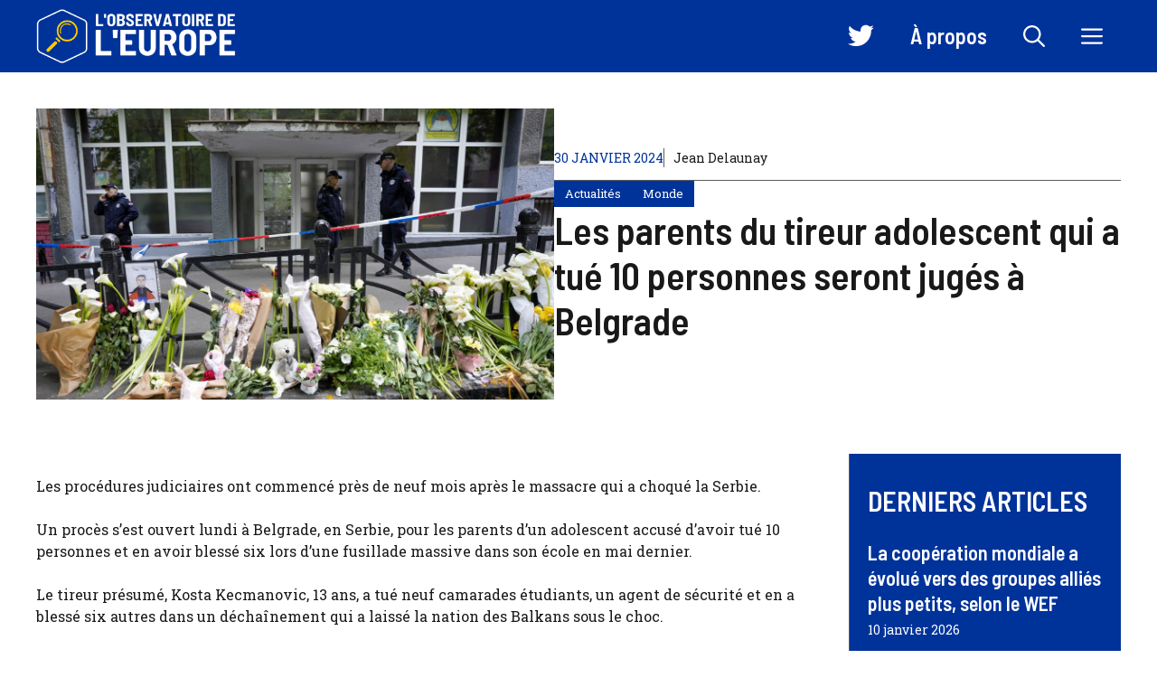

--- FILE ---
content_type: text/html; charset=UTF-8
request_url: https://www.observatoiredeleurope.com/les-parents-du-tireur-adolescent-qui-a-tue-10-personnes-seront-juges-a-belgrade_a18591.html
body_size: 26445
content:
<!DOCTYPE html>
<html lang="fr-FR">
<head><meta charset="UTF-8"><script>if(navigator.userAgent.match(/MSIE|Internet Explorer/i)||navigator.userAgent.match(/Trident\/7\..*?rv:11/i)){var href=document.location.href;if(!href.match(/[?&]nowprocket/)){if(href.indexOf("?")==-1){if(href.indexOf("#")==-1){document.location.href=href+"?nowprocket=1"}else{document.location.href=href.replace("#","?nowprocket=1#")}}else{if(href.indexOf("#")==-1){document.location.href=href+"&nowprocket=1"}else{document.location.href=href.replace("#","&nowprocket=1#")}}}}</script><script>(()=>{class RocketLazyLoadScripts{constructor(){this.v="2.0.3",this.userEvents=["keydown","keyup","mousedown","mouseup","mousemove","mouseover","mouseenter","mouseout","mouseleave","touchmove","touchstart","touchend","touchcancel","wheel","click","dblclick","input","visibilitychange"],this.attributeEvents=["onblur","onclick","oncontextmenu","ondblclick","onfocus","onmousedown","onmouseenter","onmouseleave","onmousemove","onmouseout","onmouseover","onmouseup","onmousewheel","onscroll","onsubmit"]}async t(){this.i(),this.o(),/iP(ad|hone)/.test(navigator.userAgent)&&this.h(),this.u(),this.l(this),this.m(),this.k(this),this.p(this),this._(),await Promise.all([this.R(),this.L()]),this.lastBreath=Date.now(),this.S(this),this.P(),this.D(),this.O(),this.M(),await this.C(this.delayedScripts.normal),await this.C(this.delayedScripts.defer),await this.C(this.delayedScripts.async),this.F("domReady"),await this.T(),await this.j(),await this.I(),this.F("windowLoad"),await this.A(),window.dispatchEvent(new Event("rocket-allScriptsLoaded")),this.everythingLoaded=!0,this.lastTouchEnd&&await new Promise((t=>setTimeout(t,500-Date.now()+this.lastTouchEnd))),this.H(),this.F("all"),this.U(),this.W()}i(){this.CSPIssue=sessionStorage.getItem("rocketCSPIssue"),document.addEventListener("securitypolicyviolation",(t=>{this.CSPIssue||"script-src-elem"!==t.violatedDirective||"data"!==t.blockedURI||(this.CSPIssue=!0,sessionStorage.setItem("rocketCSPIssue",!0))}),{isRocket:!0})}o(){window.addEventListener("pageshow",(t=>{this.persisted=t.persisted,this.realWindowLoadedFired=!0}),{isRocket:!0}),window.addEventListener("pagehide",(()=>{this.onFirstUserAction=null}),{isRocket:!0})}h(){let t;function e(e){t=e}window.addEventListener("touchstart",e,{isRocket:!0}),window.addEventListener("touchend",(function i(o){Math.abs(o.changedTouches[0].pageX-t.changedTouches[0].pageX)<10&&Math.abs(o.changedTouches[0].pageY-t.changedTouches[0].pageY)<10&&o.timeStamp-t.timeStamp<200&&(o.target.dispatchEvent(new PointerEvent("click",{target:o.target,bubbles:!0,cancelable:!0,detail:1})),event.preventDefault(),window.removeEventListener("touchstart",e,{isRocket:!0}),window.removeEventListener("touchend",i,{isRocket:!0}))}),{isRocket:!0})}q(t){this.userActionTriggered||("mousemove"!==t.type||this.firstMousemoveIgnored?"keyup"===t.type||"mouseover"===t.type||"mouseout"===t.type||(this.userActionTriggered=!0,this.onFirstUserAction&&this.onFirstUserAction()):this.firstMousemoveIgnored=!0),"click"===t.type&&t.preventDefault(),this.savedUserEvents.length>0&&(t.stopPropagation(),t.stopImmediatePropagation()),"touchstart"===this.lastEvent&&"touchend"===t.type&&(this.lastTouchEnd=Date.now()),"click"===t.type&&(this.lastTouchEnd=0),this.lastEvent=t.type,this.savedUserEvents.push(t)}u(){this.savedUserEvents=[],this.userEventHandler=this.q.bind(this),this.userEvents.forEach((t=>window.addEventListener(t,this.userEventHandler,{passive:!1,isRocket:!0})))}U(){this.userEvents.forEach((t=>window.removeEventListener(t,this.userEventHandler,{passive:!1,isRocket:!0}))),this.savedUserEvents.forEach((t=>{t.target.dispatchEvent(new window[t.constructor.name](t.type,t))}))}m(){this.eventsMutationObserver=new MutationObserver((t=>{const e="return false";for(const i of t){if("attributes"===i.type){const t=i.target.getAttribute(i.attributeName);t&&t!==e&&(i.target.setAttribute("data-rocket-"+i.attributeName,t),i.target["rocket"+i.attributeName]=new Function("event",t),i.target.setAttribute(i.attributeName,e))}"childList"===i.type&&i.addedNodes.forEach((t=>{if(t.nodeType===Node.ELEMENT_NODE)for(const i of t.attributes)this.attributeEvents.includes(i.name)&&i.value&&""!==i.value&&(t.setAttribute("data-rocket-"+i.name,i.value),t["rocket"+i.name]=new Function("event",i.value),t.setAttribute(i.name,e))}))}})),this.eventsMutationObserver.observe(document,{subtree:!0,childList:!0,attributeFilter:this.attributeEvents})}H(){this.eventsMutationObserver.disconnect(),this.attributeEvents.forEach((t=>{document.querySelectorAll("[data-rocket-"+t+"]").forEach((e=>{e.setAttribute(t,e.getAttribute("data-rocket-"+t)),e.removeAttribute("data-rocket-"+t)}))}))}k(t){Object.defineProperty(HTMLElement.prototype,"onclick",{get(){return this.rocketonclick||null},set(e){this.rocketonclick=e,this.setAttribute(t.everythingLoaded?"onclick":"data-rocket-onclick","this.rocketonclick(event)")}})}S(t){function e(e,i){let o=e[i];e[i]=null,Object.defineProperty(e,i,{get:()=>o,set(s){t.everythingLoaded?o=s:e["rocket"+i]=o=s}})}e(document,"onreadystatechange"),e(window,"onload"),e(window,"onpageshow");try{Object.defineProperty(document,"readyState",{get:()=>t.rocketReadyState,set(e){t.rocketReadyState=e},configurable:!0}),document.readyState="loading"}catch(t){console.log("WPRocket DJE readyState conflict, bypassing")}}l(t){this.originalAddEventListener=EventTarget.prototype.addEventListener,this.originalRemoveEventListener=EventTarget.prototype.removeEventListener,this.savedEventListeners=[],EventTarget.prototype.addEventListener=function(e,i,o){o&&o.isRocket||!t.B(e,this)&&!t.userEvents.includes(e)||t.B(e,this)&&!t.userActionTriggered||e.startsWith("rocket-")||t.everythingLoaded?t.originalAddEventListener.call(this,e,i,o):t.savedEventListeners.push({target:this,remove:!1,type:e,func:i,options:o})},EventTarget.prototype.removeEventListener=function(e,i,o){o&&o.isRocket||!t.B(e,this)&&!t.userEvents.includes(e)||t.B(e,this)&&!t.userActionTriggered||e.startsWith("rocket-")||t.everythingLoaded?t.originalRemoveEventListener.call(this,e,i,o):t.savedEventListeners.push({target:this,remove:!0,type:e,func:i,options:o})}}F(t){"all"===t&&(EventTarget.prototype.addEventListener=this.originalAddEventListener,EventTarget.prototype.removeEventListener=this.originalRemoveEventListener),this.savedEventListeners=this.savedEventListeners.filter((e=>{let i=e.type,o=e.target||window;return"domReady"===t&&"DOMContentLoaded"!==i&&"readystatechange"!==i||("windowLoad"===t&&"load"!==i&&"readystatechange"!==i&&"pageshow"!==i||(this.B(i,o)&&(i="rocket-"+i),e.remove?o.removeEventListener(i,e.func,e.options):o.addEventListener(i,e.func,e.options),!1))}))}p(t){let e;function i(e){return t.everythingLoaded?e:e.split(" ").map((t=>"load"===t||t.startsWith("load.")?"rocket-jquery-load":t)).join(" ")}function o(o){function s(e){const s=o.fn[e];o.fn[e]=o.fn.init.prototype[e]=function(){return this[0]===window&&t.userActionTriggered&&("string"==typeof arguments[0]||arguments[0]instanceof String?arguments[0]=i(arguments[0]):"object"==typeof arguments[0]&&Object.keys(arguments[0]).forEach((t=>{const e=arguments[0][t];delete arguments[0][t],arguments[0][i(t)]=e}))),s.apply(this,arguments),this}}if(o&&o.fn&&!t.allJQueries.includes(o)){const e={DOMContentLoaded:[],"rocket-DOMContentLoaded":[]};for(const t in e)document.addEventListener(t,(()=>{e[t].forEach((t=>t()))}),{isRocket:!0});o.fn.ready=o.fn.init.prototype.ready=function(i){function s(){parseInt(o.fn.jquery)>2?setTimeout((()=>i.bind(document)(o))):i.bind(document)(o)}return t.realDomReadyFired?!t.userActionTriggered||t.fauxDomReadyFired?s():e["rocket-DOMContentLoaded"].push(s):e.DOMContentLoaded.push(s),o([])},s("on"),s("one"),s("off"),t.allJQueries.push(o)}e=o}t.allJQueries=[],o(window.jQuery),Object.defineProperty(window,"jQuery",{get:()=>e,set(t){o(t)}})}P(){const t=new Map;document.write=document.writeln=function(e){const i=document.currentScript,o=document.createRange(),s=i.parentElement;let n=t.get(i);void 0===n&&(n=i.nextSibling,t.set(i,n));const c=document.createDocumentFragment();o.setStart(c,0),c.appendChild(o.createContextualFragment(e)),s.insertBefore(c,n)}}async R(){return new Promise((t=>{this.userActionTriggered?t():this.onFirstUserAction=t}))}async L(){return new Promise((t=>{document.addEventListener("DOMContentLoaded",(()=>{this.realDomReadyFired=!0,t()}),{isRocket:!0})}))}async I(){return this.realWindowLoadedFired?Promise.resolve():new Promise((t=>{window.addEventListener("load",t,{isRocket:!0})}))}M(){this.pendingScripts=[];this.scriptsMutationObserver=new MutationObserver((t=>{for(const e of t)e.addedNodes.forEach((t=>{"SCRIPT"!==t.tagName||t.noModule||t.isWPRocket||this.pendingScripts.push({script:t,promise:new Promise((e=>{const i=()=>{const i=this.pendingScripts.findIndex((e=>e.script===t));i>=0&&this.pendingScripts.splice(i,1),e()};t.addEventListener("load",i,{isRocket:!0}),t.addEventListener("error",i,{isRocket:!0}),setTimeout(i,1e3)}))})}))})),this.scriptsMutationObserver.observe(document,{childList:!0,subtree:!0})}async j(){await this.J(),this.pendingScripts.length?(await this.pendingScripts[0].promise,await this.j()):this.scriptsMutationObserver.disconnect()}D(){this.delayedScripts={normal:[],async:[],defer:[]},document.querySelectorAll("script[type$=rocketlazyloadscript]").forEach((t=>{t.hasAttribute("data-rocket-src")?t.hasAttribute("async")&&!1!==t.async?this.delayedScripts.async.push(t):t.hasAttribute("defer")&&!1!==t.defer||"module"===t.getAttribute("data-rocket-type")?this.delayedScripts.defer.push(t):this.delayedScripts.normal.push(t):this.delayedScripts.normal.push(t)}))}async _(){await this.L();let t=[];document.querySelectorAll("script[type$=rocketlazyloadscript][data-rocket-src]").forEach((e=>{let i=e.getAttribute("data-rocket-src");if(i&&!i.startsWith("data:")){i.startsWith("//")&&(i=location.protocol+i);try{const o=new URL(i).origin;o!==location.origin&&t.push({src:o,crossOrigin:e.crossOrigin||"module"===e.getAttribute("data-rocket-type")})}catch(t){}}})),t=[...new Map(t.map((t=>[JSON.stringify(t),t]))).values()],this.N(t,"preconnect")}async $(t){if(await this.G(),!0!==t.noModule||!("noModule"in HTMLScriptElement.prototype))return new Promise((e=>{let i;function o(){(i||t).setAttribute("data-rocket-status","executed"),e()}try{if(navigator.userAgent.includes("Firefox/")||""===navigator.vendor||this.CSPIssue)i=document.createElement("script"),[...t.attributes].forEach((t=>{let e=t.nodeName;"type"!==e&&("data-rocket-type"===e&&(e="type"),"data-rocket-src"===e&&(e="src"),i.setAttribute(e,t.nodeValue))})),t.text&&(i.text=t.text),t.nonce&&(i.nonce=t.nonce),i.hasAttribute("src")?(i.addEventListener("load",o,{isRocket:!0}),i.addEventListener("error",(()=>{i.setAttribute("data-rocket-status","failed-network"),e()}),{isRocket:!0}),setTimeout((()=>{i.isConnected||e()}),1)):(i.text=t.text,o()),i.isWPRocket=!0,t.parentNode.replaceChild(i,t);else{const i=t.getAttribute("data-rocket-type"),s=t.getAttribute("data-rocket-src");i?(t.type=i,t.removeAttribute("data-rocket-type")):t.removeAttribute("type"),t.addEventListener("load",o,{isRocket:!0}),t.addEventListener("error",(i=>{this.CSPIssue&&i.target.src.startsWith("data:")?(console.log("WPRocket: CSP fallback activated"),t.removeAttribute("src"),this.$(t).then(e)):(t.setAttribute("data-rocket-status","failed-network"),e())}),{isRocket:!0}),s?(t.fetchPriority="high",t.removeAttribute("data-rocket-src"),t.src=s):t.src="data:text/javascript;base64,"+window.btoa(unescape(encodeURIComponent(t.text)))}}catch(i){t.setAttribute("data-rocket-status","failed-transform"),e()}}));t.setAttribute("data-rocket-status","skipped")}async C(t){const e=t.shift();return e?(e.isConnected&&await this.$(e),this.C(t)):Promise.resolve()}O(){this.N([...this.delayedScripts.normal,...this.delayedScripts.defer,...this.delayedScripts.async],"preload")}N(t,e){this.trash=this.trash||[];let i=!0;var o=document.createDocumentFragment();t.forEach((t=>{const s=t.getAttribute&&t.getAttribute("data-rocket-src")||t.src;if(s&&!s.startsWith("data:")){const n=document.createElement("link");n.href=s,n.rel=e,"preconnect"!==e&&(n.as="script",n.fetchPriority=i?"high":"low"),t.getAttribute&&"module"===t.getAttribute("data-rocket-type")&&(n.crossOrigin=!0),t.crossOrigin&&(n.crossOrigin=t.crossOrigin),t.integrity&&(n.integrity=t.integrity),t.nonce&&(n.nonce=t.nonce),o.appendChild(n),this.trash.push(n),i=!1}})),document.head.appendChild(o)}W(){this.trash.forEach((t=>t.remove()))}async T(){try{document.readyState="interactive"}catch(t){}this.fauxDomReadyFired=!0;try{await this.G(),document.dispatchEvent(new Event("rocket-readystatechange")),await this.G(),document.rocketonreadystatechange&&document.rocketonreadystatechange(),await this.G(),document.dispatchEvent(new Event("rocket-DOMContentLoaded")),await this.G(),window.dispatchEvent(new Event("rocket-DOMContentLoaded"))}catch(t){console.error(t)}}async A(){try{document.readyState="complete"}catch(t){}try{await this.G(),document.dispatchEvent(new Event("rocket-readystatechange")),await this.G(),document.rocketonreadystatechange&&document.rocketonreadystatechange(),await this.G(),window.dispatchEvent(new Event("rocket-load")),await this.G(),window.rocketonload&&window.rocketonload(),await this.G(),this.allJQueries.forEach((t=>t(window).trigger("rocket-jquery-load"))),await this.G();const t=new Event("rocket-pageshow");t.persisted=this.persisted,window.dispatchEvent(t),await this.G(),window.rocketonpageshow&&window.rocketonpageshow({persisted:this.persisted})}catch(t){console.error(t)}}async G(){Date.now()-this.lastBreath>45&&(await this.J(),this.lastBreath=Date.now())}async J(){return document.hidden?new Promise((t=>setTimeout(t))):new Promise((t=>requestAnimationFrame(t)))}B(t,e){return e===document&&"readystatechange"===t||(e===document&&"DOMContentLoaded"===t||(e===window&&"DOMContentLoaded"===t||(e===window&&"load"===t||e===window&&"pageshow"===t)))}static run(){(new RocketLazyLoadScripts).t()}}RocketLazyLoadScripts.run()})();</script>
	
	<meta name='robots' content='index, follow, max-image-preview:large, max-snippet:-1, max-video-preview:-1' />
	<style>img:is([sizes="auto" i], [sizes^="auto," i]) { contain-intrinsic-size: 3000px 1500px }</style>
	<meta name="viewport" content="width=device-width, initial-scale=1">
	<!-- This site is optimized with the Yoast SEO plugin v23.0 - https://yoast.com/wordpress/plugins/seo/ -->
	<title>Les parents du tireur adolescent qui a tué 10 personnes seront jugés à Belgrade</title>
	<link rel="canonical" href="https://www.observatoiredeleurope.com/les-parents-du-tireur-adolescent-qui-a-tue-10-personnes-seront-juges-a-belgrade_a18591.html" />
	<meta property="og:locale" content="fr_FR" />
	<meta property="og:type" content="article" />
	<meta property="og:title" content="Les parents du tireur adolescent qui a tué 10 personnes seront jugés à Belgrade" />
	<meta property="og:description" content="Les procédures judiciaires ont commencé près de neuf mois après le massacre qui a choqué la Serbie. Un procès s&rsquo;est ouvert lundi à Belgrade, en Serbie, pour les parents d&rsquo;un adolescent accusé d&rsquo;avoir tué 10 personnes et en avoir blessé six lors d&rsquo;une fusillade massive dans son école en mai dernier. Le tireur présumé, Kosta ... Lire plus" />
	<meta property="og:url" content="https://www.observatoiredeleurope.com/les-parents-du-tireur-adolescent-qui-a-tue-10-personnes-seront-juges-a-belgrade_a18591.html" />
	<meta property="og:site_name" content="L&#039;Observatoire de l&#039;Europe" />
	<meta property="article:publisher" content="https://www.facebook.com/p/LObservatoire-de-lEurope-100051801441744/" />
	<meta property="article:published_time" content="2024-01-30T13:01:03+00:00" />
	<meta property="og:image" content="https://www.observatoiredeleurope.com/wp-content/uploads/2023/07/LObservatoire-de-lEurope-e1688782497736.jpg" />
	<meta property="og:image:width" content="1500" />
	<meta property="og:image:height" content="1001" />
	<meta property="og:image:type" content="image/jpeg" />
	<meta name="author" content="Jean Delaunay" />
	<meta name="twitter:card" content="summary_large_image" />
	<meta name="twitter:creator" content="@ObservEurope" />
	<meta name="twitter:site" content="@ObservEurope" />
	<meta name="twitter:label1" content="Écrit par" />
	<meta name="twitter:data1" content="Jean Delaunay" />
	<meta name="twitter:label2" content="Durée de lecture estimée" />
	<meta name="twitter:data2" content="2 minutes" />
	<script type="application/ld+json" class="yoast-schema-graph">{"@context":"https://schema.org","@graph":[{"@type":"Article","@id":"https://www.observatoiredeleurope.com/les-parents-du-tireur-adolescent-qui-a-tue-10-personnes-seront-juges-a-belgrade_a18591.html#article","isPartOf":{"@id":"https://www.observatoiredeleurope.com/les-parents-du-tireur-adolescent-qui-a-tue-10-personnes-seront-juges-a-belgrade_a18591.html"},"author":{"name":"Jean Delaunay","@id":"https://www.observatoiredeleurope.com/#/schema/person/2faf4b330423047e21f3bf58d15c76dd"},"headline":"Les parents du tireur adolescent qui a tué 10 personnes seront jugés à Belgrade","datePublished":"2024-01-30T13:01:03+00:00","dateModified":"2024-01-30T13:01:03+00:00","mainEntityOfPage":{"@id":"https://www.observatoiredeleurope.com/les-parents-du-tireur-adolescent-qui-a-tue-10-personnes-seront-juges-a-belgrade_a18591.html"},"wordCount":366,"commentCount":0,"publisher":{"@id":"https://www.observatoiredeleurope.com/#organization"},"image":{"@id":"https://www.observatoiredeleurope.com/les-parents-du-tireur-adolescent-qui-a-tue-10-personnes-seront-juges-a-belgrade_a18591.html#primaryimage"},"thumbnailUrl":"https://www.observatoiredeleurope.com/wp-content/uploads/2024/01/Les-parents-du-tireur-adolescent-qui-a-tue-10-personnes.jpg","keywords":["Adolescent","Tir","violence scolaire"],"articleSection":["Actualités","Monde"],"inLanguage":"fr-FR","potentialAction":[{"@type":"CommentAction","name":"Comment","target":["https://www.observatoiredeleurope.com/les-parents-du-tireur-adolescent-qui-a-tue-10-personnes-seront-juges-a-belgrade_a18591.html#respond"]}]},{"@type":"WebPage","@id":"https://www.observatoiredeleurope.com/les-parents-du-tireur-adolescent-qui-a-tue-10-personnes-seront-juges-a-belgrade_a18591.html","url":"https://www.observatoiredeleurope.com/les-parents-du-tireur-adolescent-qui-a-tue-10-personnes-seront-juges-a-belgrade_a18591.html","name":"Les parents du tireur adolescent qui a tué 10 personnes seront jugés à Belgrade","isPartOf":{"@id":"https://www.observatoiredeleurope.com/#website"},"primaryImageOfPage":{"@id":"https://www.observatoiredeleurope.com/les-parents-du-tireur-adolescent-qui-a-tue-10-personnes-seront-juges-a-belgrade_a18591.html#primaryimage"},"image":{"@id":"https://www.observatoiredeleurope.com/les-parents-du-tireur-adolescent-qui-a-tue-10-personnes-seront-juges-a-belgrade_a18591.html#primaryimage"},"thumbnailUrl":"https://www.observatoiredeleurope.com/wp-content/uploads/2024/01/Les-parents-du-tireur-adolescent-qui-a-tue-10-personnes.jpg","datePublished":"2024-01-30T13:01:03+00:00","dateModified":"2024-01-30T13:01:03+00:00","breadcrumb":{"@id":"https://www.observatoiredeleurope.com/les-parents-du-tireur-adolescent-qui-a-tue-10-personnes-seront-juges-a-belgrade_a18591.html#breadcrumb"},"inLanguage":"fr-FR","potentialAction":[{"@type":"ReadAction","target":["https://www.observatoiredeleurope.com/les-parents-du-tireur-adolescent-qui-a-tue-10-personnes-seront-juges-a-belgrade_a18591.html"]}]},{"@type":"ImageObject","inLanguage":"fr-FR","@id":"https://www.observatoiredeleurope.com/les-parents-du-tireur-adolescent-qui-a-tue-10-personnes-seront-juges-a-belgrade_a18591.html#primaryimage","url":"https://www.observatoiredeleurope.com/wp-content/uploads/2024/01/Les-parents-du-tireur-adolescent-qui-a-tue-10-personnes.jpg","contentUrl":"https://www.observatoiredeleurope.com/wp-content/uploads/2024/01/Les-parents-du-tireur-adolescent-qui-a-tue-10-personnes.jpg","width":1200,"height":675,"caption":"Police officers guard the Vladimir Ribnikar school in Belgrade, Serbia, on May 4, 2023 after a 13-year-old opened fire killing fellow students and a guard."},{"@type":"BreadcrumbList","@id":"https://www.observatoiredeleurope.com/les-parents-du-tireur-adolescent-qui-a-tue-10-personnes-seront-juges-a-belgrade_a18591.html#breadcrumb","itemListElement":[{"@type":"ListItem","position":1,"name":"Accueil","item":"https://www.observatoiredeleurope.com/"},{"@type":"ListItem","position":2,"name":"Les parents du tireur adolescent qui a tué 10 personnes seront jugés à Belgrade"}]},{"@type":"WebSite","@id":"https://www.observatoiredeleurope.com/#website","url":"https://www.observatoiredeleurope.com/","name":"L'Observatoire de l'Europe","description":"Forum d&#039;analyse et d&#039;opinions pour un débat libre sur la construction européenne","publisher":{"@id":"https://www.observatoiredeleurope.com/#organization"},"potentialAction":[{"@type":"SearchAction","target":{"@type":"EntryPoint","urlTemplate":"https://www.observatoiredeleurope.com/?s={search_term_string}"},"query-input":"required name=search_term_string"}],"inLanguage":"fr-FR"},{"@type":"Organization","@id":"https://www.observatoiredeleurope.com/#organization","name":"L'Observatoire de l'Europe","url":"https://www.observatoiredeleurope.com/","logo":{"@type":"ImageObject","inLanguage":"fr-FR","@id":"https://www.observatoiredeleurope.com/#/schema/logo/image/","url":"https://www.observatoiredeleurope.com/wp-content/uploads/2023/07/cropped-icon.png","contentUrl":"https://www.observatoiredeleurope.com/wp-content/uploads/2023/07/cropped-icon.png","width":512,"height":512,"caption":"L'Observatoire de l'Europe"},"image":{"@id":"https://www.observatoiredeleurope.com/#/schema/logo/image/"},"sameAs":["https://www.facebook.com/p/LObservatoire-de-lEurope-100051801441744/","https://x.com/ObservEurope"]},{"@type":"Person","@id":"https://www.observatoiredeleurope.com/#/schema/person/2faf4b330423047e21f3bf58d15c76dd","name":"Jean Delaunay","image":{"@type":"ImageObject","inLanguage":"fr-FR","@id":"https://www.observatoiredeleurope.com/#/schema/person/image/","url":"https://www.observatoiredeleurope.com/wp-content/uploads/2023/07/cropped-jean-1-96x96.jpg","contentUrl":"https://www.observatoiredeleurope.com/wp-content/uploads/2023/07/cropped-jean-1-96x96.jpg","caption":"Jean Delaunay"},"description":"Jean Delaunay est le fondateur et le directeur de la publication de L'Observatoire de l'Europe. Titulaire d'un doctorat en sciences politiques et passionné par les enjeux relatifs à l'Union Européenne, il a décidé de créer ce forum pour partager sa passion et inciter à un débat éclairé et constructif sur le sujet. Avant de se consacrer à plein temps à ce projet, il a mené une carrière distinguée en tant que chercheur et professeur en Sciences Politiques dans plusieurs universités réputées, publiant de nombreux articles et ouvrages sur les institutions européennes et la politique de l'UE. Sa connaissance approfondie et son approche équilibrée font de lui une voix respectée dans le domaine des études européennes.","sameAs":["https://www.observatoiredeleurope.com/"],"url":"https://www.observatoiredeleurope.com/auteur/jean"}]}</script>
	<!-- / Yoast SEO plugin. -->


<link href='https://fonts.gstatic.com' crossorigin rel='preconnect' />
<link href='https://fonts.googleapis.com' crossorigin rel='preconnect' />
<link rel="alternate" type="application/rss+xml" title="L&#039;Observatoire de l&#039;Europe &raquo; Flux" href="https://www.observatoiredeleurope.com/feed" />
<link rel="alternate" type="application/rss+xml" title="L&#039;Observatoire de l&#039;Europe &raquo; Flux des commentaires" href="https://www.observatoiredeleurope.com/comments/feed" />
<link rel="alternate" type="application/rss+xml" title="L&#039;Observatoire de l&#039;Europe &raquo; Les parents du tireur adolescent qui a tué 10 personnes seront jugés à Belgrade Flux des commentaires" href="https://www.observatoiredeleurope.com/les-parents-du-tireur-adolescent-qui-a-tue-10-personnes-seront-juges-a-belgrade_a18591.html/feed" />
<script type="rocketlazyloadscript">
window._wpemojiSettings = {"baseUrl":"https:\/\/s.w.org\/images\/core\/emoji\/15.0.3\/72x72\/","ext":".png","svgUrl":"https:\/\/s.w.org\/images\/core\/emoji\/15.0.3\/svg\/","svgExt":".svg","source":{"concatemoji":"https:\/\/www.observatoiredeleurope.com\/wp-includes\/js\/wp-emoji-release.min.js?ver=6.7.4"}};
/*! This file is auto-generated */
!function(i,n){var o,s,e;function c(e){try{var t={supportTests:e,timestamp:(new Date).valueOf()};sessionStorage.setItem(o,JSON.stringify(t))}catch(e){}}function p(e,t,n){e.clearRect(0,0,e.canvas.width,e.canvas.height),e.fillText(t,0,0);var t=new Uint32Array(e.getImageData(0,0,e.canvas.width,e.canvas.height).data),r=(e.clearRect(0,0,e.canvas.width,e.canvas.height),e.fillText(n,0,0),new Uint32Array(e.getImageData(0,0,e.canvas.width,e.canvas.height).data));return t.every(function(e,t){return e===r[t]})}function u(e,t,n){switch(t){case"flag":return n(e,"\ud83c\udff3\ufe0f\u200d\u26a7\ufe0f","\ud83c\udff3\ufe0f\u200b\u26a7\ufe0f")?!1:!n(e,"\ud83c\uddfa\ud83c\uddf3","\ud83c\uddfa\u200b\ud83c\uddf3")&&!n(e,"\ud83c\udff4\udb40\udc67\udb40\udc62\udb40\udc65\udb40\udc6e\udb40\udc67\udb40\udc7f","\ud83c\udff4\u200b\udb40\udc67\u200b\udb40\udc62\u200b\udb40\udc65\u200b\udb40\udc6e\u200b\udb40\udc67\u200b\udb40\udc7f");case"emoji":return!n(e,"\ud83d\udc26\u200d\u2b1b","\ud83d\udc26\u200b\u2b1b")}return!1}function f(e,t,n){var r="undefined"!=typeof WorkerGlobalScope&&self instanceof WorkerGlobalScope?new OffscreenCanvas(300,150):i.createElement("canvas"),a=r.getContext("2d",{willReadFrequently:!0}),o=(a.textBaseline="top",a.font="600 32px Arial",{});return e.forEach(function(e){o[e]=t(a,e,n)}),o}function t(e){var t=i.createElement("script");t.src=e,t.defer=!0,i.head.appendChild(t)}"undefined"!=typeof Promise&&(o="wpEmojiSettingsSupports",s=["flag","emoji"],n.supports={everything:!0,everythingExceptFlag:!0},e=new Promise(function(e){i.addEventListener("DOMContentLoaded",e,{once:!0})}),new Promise(function(t){var n=function(){try{var e=JSON.parse(sessionStorage.getItem(o));if("object"==typeof e&&"number"==typeof e.timestamp&&(new Date).valueOf()<e.timestamp+604800&&"object"==typeof e.supportTests)return e.supportTests}catch(e){}return null}();if(!n){if("undefined"!=typeof Worker&&"undefined"!=typeof OffscreenCanvas&&"undefined"!=typeof URL&&URL.createObjectURL&&"undefined"!=typeof Blob)try{var e="postMessage("+f.toString()+"("+[JSON.stringify(s),u.toString(),p.toString()].join(",")+"));",r=new Blob([e],{type:"text/javascript"}),a=new Worker(URL.createObjectURL(r),{name:"wpTestEmojiSupports"});return void(a.onmessage=function(e){c(n=e.data),a.terminate(),t(n)})}catch(e){}c(n=f(s,u,p))}t(n)}).then(function(e){for(var t in e)n.supports[t]=e[t],n.supports.everything=n.supports.everything&&n.supports[t],"flag"!==t&&(n.supports.everythingExceptFlag=n.supports.everythingExceptFlag&&n.supports[t]);n.supports.everythingExceptFlag=n.supports.everythingExceptFlag&&!n.supports.flag,n.DOMReady=!1,n.readyCallback=function(){n.DOMReady=!0}}).then(function(){return e}).then(function(){var e;n.supports.everything||(n.readyCallback(),(e=n.source||{}).concatemoji?t(e.concatemoji):e.wpemoji&&e.twemoji&&(t(e.twemoji),t(e.wpemoji)))}))}((window,document),window._wpemojiSettings);
</script>
<link data-minify="1" rel='stylesheet' id='menu-icon-font-awesome-css' href='https://www.observatoiredeleurope.com/wp-content/cache/min/1/wp-content/plugins/menu-icons/css/fontawesome/css/all.min.css?ver=1767903522' media='all' />
<link rel='stylesheet' id='menu-icons-extra-css' href='https://www.observatoiredeleurope.com/wp-content/plugins/menu-icons/css/extra.min.css?ver=0.13.14' media='all' />
<style id='wp-emoji-styles-inline-css'>

	img.wp-smiley, img.emoji {
		display: inline !important;
		border: none !important;
		box-shadow: none !important;
		height: 1em !important;
		width: 1em !important;
		margin: 0 0.07em !important;
		vertical-align: -0.1em !important;
		background: none !important;
		padding: 0 !important;
	}
</style>
<link rel='stylesheet' id='wp-block-library-css' href='https://www.observatoiredeleurope.com/wp-includes/css/dist/block-library/style.min.css?ver=6.7.4' media='all' />
<style id='classic-theme-styles-inline-css'>
/*! This file is auto-generated */
.wp-block-button__link{color:#fff;background-color:#32373c;border-radius:9999px;box-shadow:none;text-decoration:none;padding:calc(.667em + 2px) calc(1.333em + 2px);font-size:1.125em}.wp-block-file__button{background:#32373c;color:#fff;text-decoration:none}
</style>
<style id='global-styles-inline-css'>
:root{--wp--preset--aspect-ratio--square: 1;--wp--preset--aspect-ratio--4-3: 4/3;--wp--preset--aspect-ratio--3-4: 3/4;--wp--preset--aspect-ratio--3-2: 3/2;--wp--preset--aspect-ratio--2-3: 2/3;--wp--preset--aspect-ratio--16-9: 16/9;--wp--preset--aspect-ratio--9-16: 9/16;--wp--preset--color--black: #000000;--wp--preset--color--cyan-bluish-gray: #abb8c3;--wp--preset--color--white: #ffffff;--wp--preset--color--pale-pink: #f78da7;--wp--preset--color--vivid-red: #cf2e2e;--wp--preset--color--luminous-vivid-orange: #ff6900;--wp--preset--color--luminous-vivid-amber: #fcb900;--wp--preset--color--light-green-cyan: #7bdcb5;--wp--preset--color--vivid-green-cyan: #00d084;--wp--preset--color--pale-cyan-blue: #8ed1fc;--wp--preset--color--vivid-cyan-blue: #0693e3;--wp--preset--color--vivid-purple: #9b51e0;--wp--preset--color--contrast: var(--contrast);--wp--preset--color--contrast-2: var(--contrast-2);--wp--preset--color--base: var(--base);--wp--preset--color--accent: var(--accent);--wp--preset--color--accent-2: var(--accent-2);--wp--preset--gradient--vivid-cyan-blue-to-vivid-purple: linear-gradient(135deg,rgba(6,147,227,1) 0%,rgb(155,81,224) 100%);--wp--preset--gradient--light-green-cyan-to-vivid-green-cyan: linear-gradient(135deg,rgb(122,220,180) 0%,rgb(0,208,130) 100%);--wp--preset--gradient--luminous-vivid-amber-to-luminous-vivid-orange: linear-gradient(135deg,rgba(252,185,0,1) 0%,rgba(255,105,0,1) 100%);--wp--preset--gradient--luminous-vivid-orange-to-vivid-red: linear-gradient(135deg,rgba(255,105,0,1) 0%,rgb(207,46,46) 100%);--wp--preset--gradient--very-light-gray-to-cyan-bluish-gray: linear-gradient(135deg,rgb(238,238,238) 0%,rgb(169,184,195) 100%);--wp--preset--gradient--cool-to-warm-spectrum: linear-gradient(135deg,rgb(74,234,220) 0%,rgb(151,120,209) 20%,rgb(207,42,186) 40%,rgb(238,44,130) 60%,rgb(251,105,98) 80%,rgb(254,248,76) 100%);--wp--preset--gradient--blush-light-purple: linear-gradient(135deg,rgb(255,206,236) 0%,rgb(152,150,240) 100%);--wp--preset--gradient--blush-bordeaux: linear-gradient(135deg,rgb(254,205,165) 0%,rgb(254,45,45) 50%,rgb(107,0,62) 100%);--wp--preset--gradient--luminous-dusk: linear-gradient(135deg,rgb(255,203,112) 0%,rgb(199,81,192) 50%,rgb(65,88,208) 100%);--wp--preset--gradient--pale-ocean: linear-gradient(135deg,rgb(255,245,203) 0%,rgb(182,227,212) 50%,rgb(51,167,181) 100%);--wp--preset--gradient--electric-grass: linear-gradient(135deg,rgb(202,248,128) 0%,rgb(113,206,126) 100%);--wp--preset--gradient--midnight: linear-gradient(135deg,rgb(2,3,129) 0%,rgb(40,116,252) 100%);--wp--preset--font-size--small: 13px;--wp--preset--font-size--medium: 20px;--wp--preset--font-size--large: 36px;--wp--preset--font-size--x-large: 42px;--wp--preset--spacing--20: 0.44rem;--wp--preset--spacing--30: 0.67rem;--wp--preset--spacing--40: 1rem;--wp--preset--spacing--50: 1.5rem;--wp--preset--spacing--60: 2.25rem;--wp--preset--spacing--70: 3.38rem;--wp--preset--spacing--80: 5.06rem;--wp--preset--shadow--natural: 6px 6px 9px rgba(0, 0, 0, 0.2);--wp--preset--shadow--deep: 12px 12px 50px rgba(0, 0, 0, 0.4);--wp--preset--shadow--sharp: 6px 6px 0px rgba(0, 0, 0, 0.2);--wp--preset--shadow--outlined: 6px 6px 0px -3px rgba(255, 255, 255, 1), 6px 6px rgba(0, 0, 0, 1);--wp--preset--shadow--crisp: 6px 6px 0px rgba(0, 0, 0, 1);}:where(.is-layout-flex){gap: 0.5em;}:where(.is-layout-grid){gap: 0.5em;}body .is-layout-flex{display: flex;}.is-layout-flex{flex-wrap: wrap;align-items: center;}.is-layout-flex > :is(*, div){margin: 0;}body .is-layout-grid{display: grid;}.is-layout-grid > :is(*, div){margin: 0;}:where(.wp-block-columns.is-layout-flex){gap: 2em;}:where(.wp-block-columns.is-layout-grid){gap: 2em;}:where(.wp-block-post-template.is-layout-flex){gap: 1.25em;}:where(.wp-block-post-template.is-layout-grid){gap: 1.25em;}.has-black-color{color: var(--wp--preset--color--black) !important;}.has-cyan-bluish-gray-color{color: var(--wp--preset--color--cyan-bluish-gray) !important;}.has-white-color{color: var(--wp--preset--color--white) !important;}.has-pale-pink-color{color: var(--wp--preset--color--pale-pink) !important;}.has-vivid-red-color{color: var(--wp--preset--color--vivid-red) !important;}.has-luminous-vivid-orange-color{color: var(--wp--preset--color--luminous-vivid-orange) !important;}.has-luminous-vivid-amber-color{color: var(--wp--preset--color--luminous-vivid-amber) !important;}.has-light-green-cyan-color{color: var(--wp--preset--color--light-green-cyan) !important;}.has-vivid-green-cyan-color{color: var(--wp--preset--color--vivid-green-cyan) !important;}.has-pale-cyan-blue-color{color: var(--wp--preset--color--pale-cyan-blue) !important;}.has-vivid-cyan-blue-color{color: var(--wp--preset--color--vivid-cyan-blue) !important;}.has-vivid-purple-color{color: var(--wp--preset--color--vivid-purple) !important;}.has-black-background-color{background-color: var(--wp--preset--color--black) !important;}.has-cyan-bluish-gray-background-color{background-color: var(--wp--preset--color--cyan-bluish-gray) !important;}.has-white-background-color{background-color: var(--wp--preset--color--white) !important;}.has-pale-pink-background-color{background-color: var(--wp--preset--color--pale-pink) !important;}.has-vivid-red-background-color{background-color: var(--wp--preset--color--vivid-red) !important;}.has-luminous-vivid-orange-background-color{background-color: var(--wp--preset--color--luminous-vivid-orange) !important;}.has-luminous-vivid-amber-background-color{background-color: var(--wp--preset--color--luminous-vivid-amber) !important;}.has-light-green-cyan-background-color{background-color: var(--wp--preset--color--light-green-cyan) !important;}.has-vivid-green-cyan-background-color{background-color: var(--wp--preset--color--vivid-green-cyan) !important;}.has-pale-cyan-blue-background-color{background-color: var(--wp--preset--color--pale-cyan-blue) !important;}.has-vivid-cyan-blue-background-color{background-color: var(--wp--preset--color--vivid-cyan-blue) !important;}.has-vivid-purple-background-color{background-color: var(--wp--preset--color--vivid-purple) !important;}.has-black-border-color{border-color: var(--wp--preset--color--black) !important;}.has-cyan-bluish-gray-border-color{border-color: var(--wp--preset--color--cyan-bluish-gray) !important;}.has-white-border-color{border-color: var(--wp--preset--color--white) !important;}.has-pale-pink-border-color{border-color: var(--wp--preset--color--pale-pink) !important;}.has-vivid-red-border-color{border-color: var(--wp--preset--color--vivid-red) !important;}.has-luminous-vivid-orange-border-color{border-color: var(--wp--preset--color--luminous-vivid-orange) !important;}.has-luminous-vivid-amber-border-color{border-color: var(--wp--preset--color--luminous-vivid-amber) !important;}.has-light-green-cyan-border-color{border-color: var(--wp--preset--color--light-green-cyan) !important;}.has-vivid-green-cyan-border-color{border-color: var(--wp--preset--color--vivid-green-cyan) !important;}.has-pale-cyan-blue-border-color{border-color: var(--wp--preset--color--pale-cyan-blue) !important;}.has-vivid-cyan-blue-border-color{border-color: var(--wp--preset--color--vivid-cyan-blue) !important;}.has-vivid-purple-border-color{border-color: var(--wp--preset--color--vivid-purple) !important;}.has-vivid-cyan-blue-to-vivid-purple-gradient-background{background: var(--wp--preset--gradient--vivid-cyan-blue-to-vivid-purple) !important;}.has-light-green-cyan-to-vivid-green-cyan-gradient-background{background: var(--wp--preset--gradient--light-green-cyan-to-vivid-green-cyan) !important;}.has-luminous-vivid-amber-to-luminous-vivid-orange-gradient-background{background: var(--wp--preset--gradient--luminous-vivid-amber-to-luminous-vivid-orange) !important;}.has-luminous-vivid-orange-to-vivid-red-gradient-background{background: var(--wp--preset--gradient--luminous-vivid-orange-to-vivid-red) !important;}.has-very-light-gray-to-cyan-bluish-gray-gradient-background{background: var(--wp--preset--gradient--very-light-gray-to-cyan-bluish-gray) !important;}.has-cool-to-warm-spectrum-gradient-background{background: var(--wp--preset--gradient--cool-to-warm-spectrum) !important;}.has-blush-light-purple-gradient-background{background: var(--wp--preset--gradient--blush-light-purple) !important;}.has-blush-bordeaux-gradient-background{background: var(--wp--preset--gradient--blush-bordeaux) !important;}.has-luminous-dusk-gradient-background{background: var(--wp--preset--gradient--luminous-dusk) !important;}.has-pale-ocean-gradient-background{background: var(--wp--preset--gradient--pale-ocean) !important;}.has-electric-grass-gradient-background{background: var(--wp--preset--gradient--electric-grass) !important;}.has-midnight-gradient-background{background: var(--wp--preset--gradient--midnight) !important;}.has-small-font-size{font-size: var(--wp--preset--font-size--small) !important;}.has-medium-font-size{font-size: var(--wp--preset--font-size--medium) !important;}.has-large-font-size{font-size: var(--wp--preset--font-size--large) !important;}.has-x-large-font-size{font-size: var(--wp--preset--font-size--x-large) !important;}
:where(.wp-block-post-template.is-layout-flex){gap: 1.25em;}:where(.wp-block-post-template.is-layout-grid){gap: 1.25em;}
:where(.wp-block-columns.is-layout-flex){gap: 2em;}:where(.wp-block-columns.is-layout-grid){gap: 2em;}
:root :where(.wp-block-pullquote){font-size: 1.5em;line-height: 1.6;}
</style>
<link data-minify="1" rel='stylesheet' id='wp_automatic_gallery_style-css' href='https://www.observatoiredeleurope.com/wp-content/cache/min/1/wp-content/plugins/wp-automatic/css/wp-automatic.css?ver=1767903522' media='all' />
<link rel='stylesheet' id='generate-comments-css' href='https://www.observatoiredeleurope.com/wp-content/themes/generatepress/assets/css/components/comments.min.css?ver=3.4.0' media='all' />
<link rel='stylesheet' id='generate-style-css' href='https://www.observatoiredeleurope.com/wp-content/themes/generatepress/assets/css/main.min.css?ver=3.4.0' media='all' />
<style id='generate-style-inline-css'>
body{background-color:var(--base);color:var(--contrast);}a{color:var(--accent);}a:hover, a:focus, a:active{color:var(--accent-2);}.grid-container{max-width:1920px;}.wp-block-group__inner-container{max-width:1920px;margin-left:auto;margin-right:auto;}:root{--contrast:#191919;--contrast-2:#5b5b5b;--base:#ffffff;--accent:#003399;--accent-2:#FFCC00;}:root .has-contrast-color{color:var(--contrast);}:root .has-contrast-background-color{background-color:var(--contrast);}:root .has-contrast-2-color{color:var(--contrast-2);}:root .has-contrast-2-background-color{background-color:var(--contrast-2);}:root .has-base-color{color:var(--base);}:root .has-base-background-color{background-color:var(--base);}:root .has-accent-color{color:var(--accent);}:root .has-accent-background-color{background-color:var(--accent);}:root .has-accent-2-color{color:var(--accent-2);}:root .has-accent-2-background-color{background-color:var(--accent-2);}.gp-modal:not(.gp-modal--open):not(.gp-modal--transition){display:none;}.gp-modal--transition:not(.gp-modal--open){pointer-events:none;}.gp-modal-overlay:not(.gp-modal-overlay--open):not(.gp-modal--transition){display:none;}.gp-modal__overlay{display:none;position:fixed;top:0;left:0;right:0;bottom:0;background:rgba(0,0,0,0.2);display:flex;justify-content:center;align-items:center;z-index:10000;backdrop-filter:blur(3px);transition:opacity 500ms ease;opacity:0;}.gp-modal--open:not(.gp-modal--transition) .gp-modal__overlay{opacity:1;}.gp-modal__container{max-width:100%;max-height:100vh;transform:scale(0.9);transition:transform 500ms ease;padding:0 10px;}.gp-modal--open:not(.gp-modal--transition) .gp-modal__container{transform:scale(1);}.search-modal-fields{display:flex;}.gp-search-modal .gp-modal__overlay{align-items:flex-start;padding-top:25vh;background:var(--gp-search-modal-overlay-bg-color);}.search-modal-form{width:500px;max-width:100%;background-color:var(--gp-search-modal-bg-color);color:var(--gp-search-modal-text-color);}.search-modal-form .search-field, .search-modal-form .search-field:focus{width:100%;height:60px;background-color:transparent;border:0;appearance:none;color:currentColor;}.search-modal-fields button, .search-modal-fields button:active, .search-modal-fields button:focus, .search-modal-fields button:hover{background-color:transparent;border:0;color:currentColor;width:60px;}h1{font-family:Barlow Semi Condensed, sans-serif;font-weight:600;font-size:42px;}@media (max-width:768px){h1{font-size:35px;}}h2{font-family:Barlow Semi Condensed, sans-serif;font-weight:600;font-size:35px;}@media (max-width:768px){h2{font-size:30px;}}h3{font-family:Barlow Semi Condensed, sans-serif;font-weight:600;font-size:29px;}@media (max-width:768px){h3{font-size:24px;}}h4{font-family:Barlow Semi Condensed, sans-serif;font-weight:600;font-size:24px;}@media (max-width:768px){h4{font-size:22px;}}h5{font-family:Barlow Semi Condensed, sans-serif;font-weight:600;font-size:20px;}@media (max-width:768px){h5{font-size:19px;}}h6{font-family:Barlow Semi Condensed, sans-serif;font-weight:600;font-size:18px;}@media (max-width:768px){h6{font-size:17px;}}body, button, input, select, textarea{font-family:Roboto Slab, serif;font-size:16px;}.main-title{font-family:Barlow Semi Condensed, sans-serif;text-transform:uppercase;font-size:70px;}@media (max-width: 1024px){.main-title{font-size:60px;}}.main-navigation a, .main-navigation .menu-toggle, .main-navigation .menu-bar-items{font-family:Barlow Semi Condensed, sans-serif;font-weight:600;font-size:24px;}button:not(.menu-toggle),html input[type="button"],input[type="reset"],input[type="submit"],.button,.wp-block-button .wp-block-button__link{font-family:inherit;text-transform:uppercase;}.top-bar{background-color:var(--contrast);color:var(--base);}.top-bar a{color:var(--base);}.top-bar a:hover{color:var(--accent);}.site-header{background-color:var(--accent);color:var(--base);}.site-header a{color:var(--base);}.site-header a:hover{color:var(--contrast);}.main-title a,.main-title a:hover{color:var(--base);}.site-description{color:var(--accent);}.mobile-menu-control-wrapper .menu-toggle,.mobile-menu-control-wrapper .menu-toggle:hover,.mobile-menu-control-wrapper .menu-toggle:focus,.has-inline-mobile-toggle #site-navigation.toggled{background-color:rgba(0, 0, 0, 0.02);}.main-navigation,.main-navigation ul ul{background-color:var(--accent);}.main-navigation .main-nav ul li a, .main-navigation .menu-toggle, .main-navigation .menu-bar-items{color:var(--base);}.main-navigation .main-nav ul li:not([class*="current-menu-"]):hover > a, .main-navigation .main-nav ul li:not([class*="current-menu-"]):focus > a, .main-navigation .main-nav ul li.sfHover:not([class*="current-menu-"]) > a, .main-navigation .menu-bar-item:hover > a, .main-navigation .menu-bar-item.sfHover > a{color:var(--accent-2);}button.menu-toggle:hover,button.menu-toggle:focus{color:var(--base);}.main-navigation .main-nav ul li[class*="current-menu-"] > a{color:var(--accent-2);}.navigation-search input[type="search"],.navigation-search input[type="search"]:active, .navigation-search input[type="search"]:focus, .main-navigation .main-nav ul li.search-item.active > a, .main-navigation .menu-bar-items .search-item.active > a{color:var(--accent-2);}.main-navigation ul ul{background-color:var(--accent);}.separate-containers .inside-article, .separate-containers .comments-area, .separate-containers .page-header, .one-container .container, .separate-containers .paging-navigation, .inside-page-header{background-color:#ffffff;}.entry-title a{color:#222222;}.entry-title a:hover{color:#55555e;}.entry-meta{color:#595959;}.sidebar .widget{color:var(--contrast);background-color:#ffffff;}.sidebar .widget a{color:var(--accent);}.sidebar .widget a:hover{color:var(--contrast);}.sidebar .widget .widget-title{color:var(--contrast);}.footer-widgets{background-color:var(--base);}.footer-widgets .widget-title{color:var(--contrast);}.site-info{color:var(--base);background-color:var(--accent);}.site-info a{color:var(--base);}.site-info a:hover{color:var(--contrast);}.footer-bar .widget_nav_menu .current-menu-item a{color:var(--contrast);}input[type="text"],input[type="email"],input[type="url"],input[type="password"],input[type="search"],input[type="tel"],input[type="number"],textarea,select{color:var(--contrast);background-color:var(--base);border-color:var(--contrast-2);}input[type="text"]:focus,input[type="email"]:focus,input[type="url"]:focus,input[type="password"]:focus,input[type="search"]:focus,input[type="tel"]:focus,input[type="number"]:focus,textarea:focus,select:focus{color:var(--contrast);background-color:var(--base);border-color:var(--contrast);}button,html input[type="button"],input[type="reset"],input[type="submit"],a.button,a.wp-block-button__link:not(.has-background){color:var(--base);background-color:var(--accent);}button:hover,html input[type="button"]:hover,input[type="reset"]:hover,input[type="submit"]:hover,a.button:hover,button:focus,html input[type="button"]:focus,input[type="reset"]:focus,input[type="submit"]:focus,a.button:focus,a.wp-block-button__link:not(.has-background):active,a.wp-block-button__link:not(.has-background):focus,a.wp-block-button__link:not(.has-background):hover{color:var(--base);background-color:var(--accent-2);}a.generate-back-to-top{background-color:rgba( 0,0,0,0.4 );color:#ffffff;}a.generate-back-to-top:hover,a.generate-back-to-top:focus{background-color:rgba( 0,0,0,0.6 );color:#ffffff;}:root{--gp-search-modal-bg-color:var(--base);--gp-search-modal-text-color:var(--contrast-2);--gp-search-modal-overlay-bg-color:rgba(26,26,26,0.8);}@media (max-width: 768px){.main-navigation .menu-bar-item:hover > a, .main-navigation .menu-bar-item.sfHover > a{background:none;color:var(--base);}}.nav-below-header .main-navigation .inside-navigation.grid-container, .nav-above-header .main-navigation .inside-navigation.grid-container{padding:0px 20px 0px 20px;}.site-main .wp-block-group__inner-container{padding:40px;}.separate-containers .paging-navigation{padding-top:20px;padding-bottom:20px;}.entry-content .alignwide, body:not(.no-sidebar) .entry-content .alignfull{margin-left:-40px;width:calc(100% + 80px);max-width:calc(100% + 80px);}.sidebar .widget, .page-header, .widget-area .main-navigation, .site-main > *{margin-bottom:0px;}.separate-containers .site-main{margin:0px;}.both-right .inside-left-sidebar,.both-left .inside-left-sidebar{margin-right:0px;}.both-right .inside-right-sidebar,.both-left .inside-right-sidebar{margin-left:0px;}.separate-containers .featured-image{margin-top:0px;}.separate-containers .inside-right-sidebar, .separate-containers .inside-left-sidebar{margin-top:0px;margin-bottom:0px;}.main-navigation .main-nav ul li a,.menu-toggle,.main-navigation .menu-bar-item > a{line-height:80px;}.main-navigation .main-nav ul ul li a{padding:5px 20px 5px 20px;}.navigation-search input[type="search"]{height:80px;}.rtl .menu-item-has-children .dropdown-menu-toggle{padding-left:20px;}.menu-item-has-children ul .dropdown-menu-toggle{padding-top:5px;padding-bottom:5px;margin-top:-5px;}.rtl .main-navigation .main-nav ul li.menu-item-has-children > a{padding-right:20px;}@media (max-width:768px){.separate-containers .inside-article, .separate-containers .comments-area, .separate-containers .page-header, .separate-containers .paging-navigation, .one-container .site-content, .inside-page-header{padding:40px 20px 40px 20px;}.site-main .wp-block-group__inner-container{padding:40px 20px 40px 20px;}.inside-top-bar{padding-right:30px;padding-left:30px;}.inside-header{padding-right:30px;padding-left:30px;}.widget-area .widget{padding-top:30px;padding-right:30px;padding-bottom:30px;padding-left:30px;}.footer-widgets-container{padding-top:30px;padding-right:30px;padding-bottom:30px;padding-left:30px;}.inside-site-info{padding-right:30px;padding-left:30px;}.entry-content .alignwide, body:not(.no-sidebar) .entry-content .alignfull{margin-left:-20px;width:calc(100% + 40px);max-width:calc(100% + 40px);}.one-container .site-main .paging-navigation{margin-bottom:0px;}}/* End cached CSS */.is-right-sidebar{width:20%;}.is-left-sidebar{width:20%;}.site-content .content-area{width:100%;}@media (max-width: 768px){.main-navigation .menu-toggle,.sidebar-nav-mobile:not(#sticky-placeholder){display:block;}.main-navigation ul,.gen-sidebar-nav,.main-navigation:not(.slideout-navigation):not(.toggled) .main-nav > ul,.has-inline-mobile-toggle #site-navigation .inside-navigation > *:not(.navigation-search):not(.main-nav){display:none;}.nav-align-right .inside-navigation,.nav-align-center .inside-navigation{justify-content:space-between;}}
.dynamic-author-image-rounded{border-radius:100%;}.dynamic-featured-image, .dynamic-author-image{vertical-align:middle;}.one-container.blog .dynamic-content-template:not(:last-child), .one-container.archive .dynamic-content-template:not(:last-child){padding-bottom:0px;}.dynamic-entry-excerpt > p:last-child{margin-bottom:0px;}
.main-navigation .main-nav ul li a,.menu-toggle,.main-navigation .menu-bar-item > a{transition: line-height 300ms ease}.main-navigation.toggled .main-nav > ul{background-color: var(--accent)}.sticky-enabled .gen-sidebar-nav.is_stuck .main-navigation {margin-bottom: 0px;}.sticky-enabled .gen-sidebar-nav.is_stuck {z-index: 500;}.sticky-enabled .main-navigation.is_stuck {box-shadow: 0 2px 2px -2px rgba(0, 0, 0, .2);}.navigation-stick:not(.gen-sidebar-nav) {left: 0;right: 0;width: 100% !important;}.nav-float-right .navigation-stick {width: 100% !important;left: 0;}.nav-float-right .navigation-stick .navigation-branding {margin-right: auto;}.main-navigation.has-sticky-branding:not(.grid-container) .inside-navigation:not(.grid-container) .navigation-branding{margin-left: 10px;}
.main-navigation.slideout-navigation .main-nav > ul > li > a{line-height:60px;}
</style>
<link rel='stylesheet' id='generate-google-fonts-css' href='https://fonts.googleapis.com/css?family=Barlow+Semi+Condensed%3A100%2C100italic%2C200%2C200italic%2C300%2C300italic%2Cregular%2Citalic%2C500%2C500italic%2C600%2C600italic%2C700%2C700italic%2C800%2C800italic%2C900%2C900italic%7CRoboto+Slab%3A100%2C200%2C300%2Cregular%2C500%2C600%2C700%2C800%2C900&#038;display=auto&#038;ver=3.4.0' media='all' />
<style id='generateblocks-inline-css'>
.gb-container .wp-block-image img{vertical-align:middle;}.gb-container .gb-shape{position:absolute;overflow:hidden;pointer-events:none;line-height:0;}.gb-container .gb-shape svg{fill:currentColor;}.gb-container-0d9ab800{max-width:1920px;padding:40px;margin-right:auto;margin-left:auto;background-color:var(--base);}.gb-container-a8dac7ee{z-index:1;position:relative;}.gb-grid-wrapper > .gb-grid-column-a8dac7ee{width:33.33%;}.gb-container-1cdcf47b{display:flex;flex-wrap:wrap;align-items:center;column-gap:10px;row-gap:10px;margin-bottom:10px;}.gb-container-4f04a80a{padding:100px 40px 30px;background-color:var(--accent);}.gb-container-7674dde1{max-width:1920px;margin-right:auto;margin-left:auto;}.gb-container-1afcc488{text-align:left;}.gb-grid-wrapper > .gb-grid-column-1afcc488{width:40%;}.gb-grid-wrapper > .gb-grid-column-5b599535{width:25%;}.gb-grid-wrapper > .gb-grid-column-bd1fd6bf{width:35%;}.gb-container-6b2ee477{display:flex;flex-wrap:wrap;column-gap:20px;row-gap:10px;}.gb-container-6b2ee477 a:hover{color:var(--accent-2);}.gb-container-0afd3655{display:flex;align-items:center;column-gap:50px;margin-bottom:60px;}.gb-container-fd5db0e7{min-width:40%;max-width:50%;}.gb-container-b4e06ecb{display:flex;flex-direction:column;row-gap:20px;}.gb-container-ad81f812{display:flex;flex-wrap:wrap;align-items:center;column-gap:10px;row-gap:10px;padding-bottom:14px;margin-bottom:0px;border-bottom:1px solid var(--contrast-2);}.gb-container-91793950{display:flex;flex-wrap:wrap;align-items:center;column-gap:10px;row-gap:10px;}.gb-container-323ba128{display:flex;column-gap:40px;}.gb-container-3f9ac08c{height:100%;padding-right:40px;border-right:1px solid var(--contrast-2);}.gb-container-5cc7ed81{max-width:800px;display:inline-flex;align-items:flex-start;column-gap:20px;margin-top:60px;margin-bottom:40px;}.gb-container-2c91e9cc{min-width:240px;max-width:1920px;margin-right:auto;margin-left:auto;}.gb-container-e42f5b99{max-width:1920px;flex-direction:column;justify-content:flex-start;margin-right:auto;margin-left:auto;}.gb-container-a7f09ee4{min-width:300px;row-gap:40px;}.gb-container-b46a0468{max-width:300px;padding:30px 20px;background-color:var(--accent);}.gb-container-5a9877ce{padding-bottom:30px;border-bottom:1px solid var(--base);}.gb-grid-wrapper > .gb-grid-column-5a9877ce{width:100%;}.gb-icon svg{fill:currentColor;}.gb-highlight{background:none;color:unset;}div.gb-headline-ebcc63c0{display:inline-flex;font-family:Barlow Semi Condensed, sans-serif;font-size:30px;font-weight:600;text-transform:uppercase;padding-bottom:10px;margin-top:30px;margin-bottom:30px;border-bottom-width:2px;border-bottom-style:solid;}p.gb-headline-46301f3d{font-size:14px;margin-bottom:0px;color:var(--accent);}div.gb-headline-60742d5c{font-family:Barlow Semi Condensed, sans-serif;font-size:22px;line-height:1.3em;font-weight:600;margin-bottom:10px;}div.gb-headline-60742d5c a{color:var(--contrast);}div.gb-headline-60742d5c a:hover{color:var(--accent);}p.gb-headline-6fd36f06{font-size:14px;margin-bottom:0px;}div.gb-headline-0d1973d5{font-family:Barlow Semi Condensed, sans-serif;font-size:42px;font-weight:600;margin-top:0px;margin-bottom:20px;color:var(--base);}p.gb-headline-9f4789fe{color:var(--base);}p.gb-headline-12ab4595{color:var(--base);}p.gb-headline-435cbc26{color:var(--base);}div.gb-headline-e2392701{font-family:Barlow Semi Condensed, sans-serif;font-size:42px;font-weight:600;margin-top:0px;margin-bottom:20px;color:var(--base);}div.gb-headline-b46aef32{font-family:Barlow Semi Condensed, sans-serif;font-size:42px;font-weight:600;margin-top:0px;margin-bottom:20px;color:var(--base);}p.gb-headline-836e1b11{text-align:right;margin-bottom:0px;color:var(--base);}p.gb-headline-836e1b11 a{color:var(--base);}p.gb-headline-e972b5fb{text-align:right;margin-bottom:0px;color:var(--base);}p.gb-headline-e972b5fb a{color:var(--base);}p.gb-headline-1449161e{text-align:right;margin-bottom:0px;color:var(--base);}p.gb-headline-1449161e a{color:var(--base);}p.gb-headline-b1711950{text-align:right;margin-bottom:0px;color:var(--base);}p.gb-headline-b1711950 a{color:var(--base);}p.gb-headline-15755ef3{font-size:15px;text-align:center;margin-top:60px;margin-bottom:0px;color:var(--base);}p.gb-headline-15755ef3 a{color:var(--base);}p.gb-headline-15755ef3 a:hover{color:var(--contrast);}p.gb-headline-eb640bef{font-size:14px;text-transform:uppercase;margin-bottom:0px;color:var(--accent);}p.gb-headline-adcb2f49{display:flex;font-size:14px;padding-left:10px;margin-right:auto;margin-bottom:0px;border-left:1px solid var(--contrast-2);}p.gb-headline-adcb2f49 a{color:var(--contrast);}p.gb-headline-adcb2f49 a:hover{color:var(--accent);}h1.gb-headline-c80590a6{margin-bottom:20px;}h1.gb-headline-c80590a6 a{color:var(--contrast);}h1.gb-headline-c80590a6 a:hover{color:var(--accent);}div.gb-headline-613e125c{font-family:Barlow Semi Condensed, sans-serif;font-size:30px;font-weight:600;text-transform:uppercase;margin-top:0px;margin-bottom:20px;color:var(--base);}div.gb-headline-462bfb59{font-family:Barlow Semi Condensed, sans-serif;font-size:22px;line-height:1.3em;font-weight:600;margin-bottom:5px;color:var(--base);}div.gb-headline-462bfb59 a{color:var(--base);}div.gb-headline-462bfb59 a:hover{color:var(--accent-2);}p.gb-headline-ec8ac21e{font-size:14px;margin-bottom:0px;color:var(--base);}p.gb-headline-ec8ac21e a{color:var(--base);}p.gb-headline-ec8ac21e a:hover{color:var(--accent-2);}.gb-grid-wrapper{display:flex;flex-wrap:wrap;}.gb-grid-column{box-sizing:border-box;}.gb-grid-wrapper .wp-block-image{margin-bottom:0;}.gb-grid-wrapper-20f7a157{margin-left:-40px;}.gb-grid-wrapper-20f7a157 > .gb-grid-column{padding-left:40px;}.gb-grid-wrapper-ab6893f3{margin-left:-140px;}.gb-grid-wrapper-ab6893f3 > .gb-grid-column{padding-left:140px;}.gb-grid-wrapper-1eb9ffaa{row-gap:30px;}.gb-block-image img{vertical-align:middle;}.gb-block-image-30ceab07{margin-bottom:16px;}.gb-image-30ceab07{width:100%;height:230px;object-fit:cover;}.gb-button{text-decoration:none;}.gb-icon svg{fill:currentColor;}a.gb-button-c573b941{display:inline-flex;font-size:13px;padding:5px 12px;background-color:var(--accent);color:var(--base);}a.gb-button-c573b941:hover, a.gb-button-c573b941:active, a.gb-button-c573b941:focus{background-color:var(--accent-2);color:var(--base);}a.gb-button-f236e744{font-size:13px;padding:5px 12px;background-color:var(--accent);color:var(--base);}a.gb-button-f236e744:hover, a.gb-button-f236e744:active, a.gb-button-f236e744:focus{background-color:var(--accent-2);color:var(--base);}@media (max-width: 1024px) {.gb-grid-wrapper > .gb-grid-column-1afcc488{width:100%;}.gb-grid-wrapper > .gb-grid-column-5b599535{width:100%;}.gb-grid-wrapper > .gb-grid-column-bd1fd6bf{width:50%;}.gb-container-0afd3655{flex-direction:column;column-gap:40px;row-gap:40px;}.gb-container-fd5db0e7{max-width:100%;}.gb-container-323ba128{column-gap:30px;}.gb-container-3f9ac08c{padding-right:30px;}.gb-container-5cc7ed81{flex-direction:column;}p.gb-headline-6fd36f06{margin-bottom:0px;}.gb-grid-wrapper-ab6893f3{row-gap:80px;}}@media (max-width: 767px) {.gb-container-0d9ab800{padding:30px 30px 31px;}.gb-grid-wrapper > .gb-grid-column-a8dac7ee{width:100%;}.gb-container-4f04a80a{padding-top:60px;padding-right:20px;padding-left:20px;}.gb-grid-wrapper > .gb-grid-column-1afcc488{width:100%;}.gb-grid-wrapper > .gb-grid-column-5b599535{width:100%;}.gb-grid-wrapper > .gb-grid-column-bd1fd6bf{width:100%;}.gb-container-0afd3655{flex-direction:column;row-gap:20px;margin-bottom:0px;}.gb-container-fd5db0e7{width:100%;flex-wrap:wrap;}.gb-grid-wrapper > .gb-grid-column-fd5db0e7{width:100%;}.gb-container-b4e06ecb{width:100%;}.gb-grid-wrapper > .gb-grid-column-b4e06ecb{width:100%;}.gb-container-323ba128{flex-direction:column;row-gap:60px;}.gb-container-3f9ac08c{padding-right:0px;border-right:0px solid var(--contrast-2);}.gb-container-a7f09ee4{order:1;}.gb-container-b46a0468{max-width:100%;}.gb-grid-wrapper > .gb-grid-column-5a9877ce{width:100%;}div.gb-headline-ebcc63c0{font-size:26px;}div.gb-headline-60742d5c{font-size:20px;}.gb-grid-wrapper-20f7a157{row-gap:40px;}.gb-image-30ceab07{height:200px;}}
</style>
<link rel='stylesheet' id='generate-blog-images-css' href='https://www.observatoiredeleurope.com/wp-content/plugins/gp-premium/blog/functions/css/featured-images.min.css?ver=2.3.2' media='all' />
<link rel='stylesheet' id='generate-offside-css' href='https://www.observatoiredeleurope.com/wp-content/plugins/gp-premium/menu-plus/functions/css/offside.min.css?ver=2.3.2' media='all' />
<style id='generate-offside-inline-css'>
:root{--gp-slideout-width:265px;}.slideout-navigation, .slideout-navigation a{color:var(--base);}.slideout-navigation button.slideout-exit{color:var(--base);padding-left:20px;padding-right:20px;}.slide-opened nav.toggled .menu-toggle:before{display:none;}@media (max-width: 768px){.menu-bar-item.slideout-toggle{display:none;}}
.slideout-navigation.main-navigation .main-nav ul li a{text-transform:uppercase;font-size:26px;}@media (max-width:768px){.slideout-navigation.main-navigation .main-nav ul li a{font-size:20px;}}
</style>
<link rel='stylesheet' id='generate-navigation-branding-css' href='https://www.observatoiredeleurope.com/wp-content/plugins/gp-premium/menu-plus/functions/css/navigation-branding-flex.min.css?ver=2.3.2' media='all' />
<style id='generate-navigation-branding-inline-css'>
.main-navigation.has-branding .inside-navigation.grid-container, .main-navigation.has-branding.grid-container .inside-navigation:not(.grid-container){padding:0px 40px 0px 40px;}.main-navigation.has-branding:not(.grid-container) .inside-navigation:not(.grid-container) .navigation-branding{margin-left:10px;}.navigation-branding img, .site-logo.mobile-header-logo img{height:80px;width:auto;}.navigation-branding .main-title{line-height:80px;}@media (max-width: 768px){.main-navigation.has-branding.nav-align-center .menu-bar-items, .main-navigation.has-sticky-branding.navigation-stick.nav-align-center .menu-bar-items{margin-left:auto;}.navigation-branding{margin-right:auto;margin-left:10px;}.navigation-branding .main-title, .mobile-header-navigation .site-logo{margin-left:10px;}.main-navigation.has-branding .inside-navigation.grid-container{padding:0px;}}
</style>
<style id='rocket-lazyload-inline-css'>
.rll-youtube-player{position:relative;padding-bottom:56.23%;height:0;overflow:hidden;max-width:100%;}.rll-youtube-player:focus-within{outline: 2px solid currentColor;outline-offset: 5px;}.rll-youtube-player iframe{position:absolute;top:0;left:0;width:100%;height:100%;z-index:100;background:0 0}.rll-youtube-player img{bottom:0;display:block;left:0;margin:auto;max-width:100%;width:100%;position:absolute;right:0;top:0;border:none;height:auto;-webkit-transition:.4s all;-moz-transition:.4s all;transition:.4s all}.rll-youtube-player img:hover{-webkit-filter:brightness(75%)}.rll-youtube-player .play{height:100%;width:100%;left:0;top:0;position:absolute;background:var(--wpr-bg-1e865ec7-4bf1-4b4b-b610-efa3207710ce) no-repeat center;background-color: transparent !important;cursor:pointer;border:none;}.wp-embed-responsive .wp-has-aspect-ratio .rll-youtube-player{position:absolute;padding-bottom:0;width:100%;height:100%;top:0;bottom:0;left:0;right:0}
</style>
<script src="https://www.observatoiredeleurope.com/wp-includes/js/jquery/jquery.min.js?ver=3.7.1" id="jquery-core-js" data-rocket-defer defer></script>
<script src="https://www.observatoiredeleurope.com/wp-includes/js/jquery/jquery-migrate.min.js?ver=3.4.1" id="jquery-migrate-js" data-rocket-defer defer></script>
<script data-minify="1" src="https://www.observatoiredeleurope.com/wp-content/cache/min/1/wp-content/plugins/wp-automatic/js/main-front.js?ver=1767903522" id="wp_automatic_gallery-js" data-rocket-defer defer></script>
<link rel="https://api.w.org/" href="https://www.observatoiredeleurope.com/wp-json/" /><link rel="alternate" title="JSON" type="application/json" href="https://www.observatoiredeleurope.com/wp-json/wp/v2/posts/18591" /><link rel="EditURI" type="application/rsd+xml" title="RSD" href="https://www.observatoiredeleurope.com/xmlrpc.php?rsd" />
<meta name="generator" content="WordPress 6.7.4" />
<link rel='shortlink' href='https://www.observatoiredeleurope.com/?p=18591' />
<link rel="alternate" title="oEmbed (JSON)" type="application/json+oembed" href="https://www.observatoiredeleurope.com/wp-json/oembed/1.0/embed?url=https%3A%2F%2Fwww.observatoiredeleurope.com%2Fles-parents-du-tireur-adolescent-qui-a-tue-10-personnes-seront-juges-a-belgrade_a18591.html" />
<link rel="alternate" title="oEmbed (XML)" type="text/xml+oembed" href="https://www.observatoiredeleurope.com/wp-json/oembed/1.0/embed?url=https%3A%2F%2Fwww.observatoiredeleurope.com%2Fles-parents-du-tireur-adolescent-qui-a-tue-10-personnes-seront-juges-a-belgrade_a18591.html&#038;format=xml" />
<link rel="pingback" href="https://www.observatoiredeleurope.com/xmlrpc.php">
<script type="rocketlazyloadscript" async data-rocket-src="https://www.googletagmanager.com/gtag/js?id=G-YVXNVZE6JT"></script>
<script type="rocketlazyloadscript">
  window.dataLayer = window.dataLayer || [];
  function gtag(){dataLayer.push(arguments);}
  gtag('js', new Date());

  gtag('config', 'G-YVXNVZE6JT');
</script><link rel="icon" href="https://www.observatoiredeleurope.com/wp-content/uploads/2023/07/cropped-icon-32x32.png" sizes="32x32" />
<link rel="icon" href="https://www.observatoiredeleurope.com/wp-content/uploads/2023/07/cropped-icon-192x192.png" sizes="192x192" />
<link rel="apple-touch-icon" href="https://www.observatoiredeleurope.com/wp-content/uploads/2023/07/cropped-icon-180x180.png" />
<meta name="msapplication-TileImage" content="https://www.observatoiredeleurope.com/wp-content/uploads/2023/07/cropped-icon-270x270.png" />
<noscript><style id="rocket-lazyload-nojs-css">.rll-youtube-player, [data-lazy-src]{display:none !important;}</style></noscript><style id="wpr-lazyload-bg-container"></style><style id="wpr-lazyload-bg-exclusion"></style>
<noscript>
<style id="wpr-lazyload-bg-nostyle">.rll-youtube-player .play{--wpr-bg-1e865ec7-4bf1-4b4b-b610-efa3207710ce: url('https://www.observatoiredeleurope.com/wp-content/plugins/wp-rocket/assets/img/youtube.png');}</style>
</noscript>
<script type="application/javascript">const rocket_pairs = [{"selector":".rll-youtube-player .play","style":".rll-youtube-player .play{--wpr-bg-1e865ec7-4bf1-4b4b-b610-efa3207710ce: url('https:\/\/www.observatoiredeleurope.com\/wp-content\/plugins\/wp-rocket\/assets\/img\/youtube.png');}","hash":"1e865ec7-4bf1-4b4b-b610-efa3207710ce","url":"https:\/\/www.observatoiredeleurope.com\/wp-content\/plugins\/wp-rocket\/assets\/img\/youtube.png"}]; const rocket_excluded_pairs = [];</script><meta name="generator" content="WP Rocket 3.18.3" data-wpr-features="wpr_lazyload_css_bg_img wpr_delay_js wpr_defer_js wpr_minify_js wpr_lazyload_images wpr_lazyload_iframes wpr_minify_css" /></head>

<body data-rsssl=1 class="post-template-default single single-post postid-18591 single-format-standard wp-custom-logo wp-embed-responsive post-image-above-header post-image-aligned-center slideout-enabled slideout-both sticky-menu-fade sticky-enabled both-sticky-menu no-sidebar nav-below-header one-container header-aligned-left dropdown-hover featured-image-active" itemtype="https://schema.org/Blog" itemscope>

	<a class="screen-reader-text skip-link" href="#content" title="Aller au contenu">Aller au contenu</a>		<nav class="has-branding main-navigation nav-align-right has-menu-bar-items sub-menu-right" id="site-navigation" aria-label="Principal"  itemtype="https://schema.org/SiteNavigationElement" itemscope>
			<div class="inside-navigation grid-container">
				<div class="navigation-branding"><div class="site-logo">
						<a href="https://www.observatoiredeleurope.com/" title="L&#039;Observatoire de l&#039;Europe" rel="home">
							<img  class="header-image is-logo-image" alt="L&#039;Observatoire de l&#039;Europe" src="data:image/svg+xml,%3Csvg%20xmlns='http://www.w3.org/2000/svg'%20viewBox='0%200%201500%20400'%3E%3C/svg%3E" title="L&#039;Observatoire de l&#039;Europe" data-lazy-srcset="https://www.observatoiredeleurope.com/wp-content/uploads/2023/07/logo.png 1x, https://www.observatoiredeleurope.com/wp-content/uploads/2023/07/logo.png 2x" width="1500" height="400" data-lazy-src="https://www.observatoiredeleurope.com/wp-content/uploads/2023/07/logo.png" /><noscript><img  class="header-image is-logo-image" alt="L&#039;Observatoire de l&#039;Europe" src="https://www.observatoiredeleurope.com/wp-content/uploads/2023/07/logo.png" title="L&#039;Observatoire de l&#039;Europe" srcset="https://www.observatoiredeleurope.com/wp-content/uploads/2023/07/logo.png 1x, https://www.observatoiredeleurope.com/wp-content/uploads/2023/07/logo.png 2x" width="1500" height="400" /></noscript>
						</a>
					</div></div>				<button class="menu-toggle" aria-controls="generate-slideout-menu" aria-expanded="false">
					<span class="gp-icon icon-menu-bars"><svg viewBox="0 0 512 512" aria-hidden="true" xmlns="http://www.w3.org/2000/svg" width="1em" height="1em"><path d="M0 96c0-13.255 10.745-24 24-24h464c13.255 0 24 10.745 24 24s-10.745 24-24 24H24c-13.255 0-24-10.745-24-24zm0 160c0-13.255 10.745-24 24-24h464c13.255 0 24 10.745 24 24s-10.745 24-24 24H24c-13.255 0-24-10.745-24-24zm0 160c0-13.255 10.745-24 24-24h464c13.255 0 24 10.745 24 24s-10.745 24-24 24H24c-13.255 0-24-10.745-24-24z" /></svg><svg viewBox="0 0 512 512" aria-hidden="true" xmlns="http://www.w3.org/2000/svg" width="1em" height="1em"><path d="M71.029 71.029c9.373-9.372 24.569-9.372 33.942 0L256 222.059l151.029-151.03c9.373-9.372 24.569-9.372 33.942 0 9.372 9.373 9.372 24.569 0 33.942L289.941 256l151.03 151.029c9.372 9.373 9.372 24.569 0 33.942-9.373 9.372-24.569 9.372-33.942 0L256 289.941l-151.029 151.03c-9.373 9.372-24.569 9.372-33.942 0-9.372-9.373-9.372-24.569 0-33.942L222.059 256 71.029 104.971c-9.372-9.373-9.372-24.569 0-33.942z" /></svg></span><span class="screen-reader-text">Menu</span>				</button>
				<div id="primary-menu" class="main-nav"><ul id="menu-main" class=" menu sf-menu"><li id="menu-item-31733" class="menu-item menu-item-type-custom menu-item-object-custom menu-item-31733"><a href="https://x.com/ObservEurope"><i class="_mi fab fa-twitter" aria-hidden="true" style="vertical-align:text-bottom;"></i><span class="visuallyhidden">Twitter</span></a></li>
<li id="menu-item-1815" class="menu-item menu-item-type-post_type menu-item-object-page menu-item-1815"><a href="https://www.observatoiredeleurope.com/qui-sommes-nous">À propos</a></li>
</ul></div><div class="menu-bar-items">	<span class="menu-bar-item">
		<a href="#" role="button" aria-label="Ouvrir la recherche" data-gpmodal-trigger="gp-search"><span class="gp-icon icon-search"><svg viewBox="0 0 512 512" aria-hidden="true" xmlns="http://www.w3.org/2000/svg" width="1em" height="1em"><path fill-rule="evenodd" clip-rule="evenodd" d="M208 48c-88.366 0-160 71.634-160 160s71.634 160 160 160 160-71.634 160-160S296.366 48 208 48zM0 208C0 93.125 93.125 0 208 0s208 93.125 208 208c0 48.741-16.765 93.566-44.843 129.024l133.826 134.018c9.366 9.379 9.355 24.575-.025 33.941-9.379 9.366-24.575 9.355-33.941-.025L337.238 370.987C301.747 399.167 256.839 416 208 416 93.125 416 0 322.875 0 208z" /></svg><svg viewBox="0 0 512 512" aria-hidden="true" xmlns="http://www.w3.org/2000/svg" width="1em" height="1em"><path d="M71.029 71.029c9.373-9.372 24.569-9.372 33.942 0L256 222.059l151.029-151.03c9.373-9.372 24.569-9.372 33.942 0 9.372 9.373 9.372 24.569 0 33.942L289.941 256l151.03 151.029c9.372 9.373 9.372 24.569 0 33.942-9.373 9.372-24.569 9.372-33.942 0L256 289.941l-151.029 151.03c-9.373 9.372-24.569 9.372-33.942 0-9.372-9.373-9.372-24.569 0-33.942L222.059 256 71.029 104.971c-9.372-9.373-9.372-24.569 0-33.942z" /></svg></span></a>
	</span>
	<span class="menu-bar-item slideout-toggle hide-on-mobile has-svg-icon"><a href="#" role="button" aria-label="Open Off-Canvas Panel"><span class="gp-icon pro-menu-bars">
				<svg viewBox="0 0 512 512" aria-hidden="true" role="img" version="1.1" xmlns="http://www.w3.org/2000/svg" xmlns:xlink="http://www.w3.org/1999/xlink" width="1em" height="1em">
					<path d="M0 96c0-13.255 10.745-24 24-24h464c13.255 0 24 10.745 24 24s-10.745 24-24 24H24c-13.255 0-24-10.745-24-24zm0 160c0-13.255 10.745-24 24-24h464c13.255 0 24 10.745 24 24s-10.745 24-24 24H24c-13.255 0-24-10.745-24-24zm0 160c0-13.255 10.745-24 24-24h464c13.255 0 24 10.745 24 24s-10.745 24-24 24H24c-13.255 0-24-10.745-24-24z" />
				</svg>
			</span></a></span></div>			</div>
		</nav>
		
	<div data-rocket-location-hash="6a7752b0fe5e2826d9bec83343ebd4b4" class="site grid-container container hfeed" id="page">
				<div data-rocket-location-hash="c33c4fce18a59394969db408ab04288a" class="site-content" id="content">
			
	<div data-rocket-location-hash="f6214251cab335c6384008981a453da6" class="content-area" id="primary">
		<main class="site-main" id="main">
			<article id="post-18591" class="dynamic-content-template post-18591 post type-post status-publish format-standard has-post-thumbnail hentry category-actualites category-monde tag-adolescent tag-tir tag-violence-scolaire"><section class="gb-container gb-container-0afd3655">
<div class="gb-container gb-container-fd5db0e7">
<figure class="gb-block-image gb-block-image-5b72c3b7"><img width="1200" height="675" src="data:image/svg+xml,%3Csvg%20xmlns='http://www.w3.org/2000/svg'%20viewBox='0%200%201200%20675'%3E%3C/svg%3E" class="gb-image-5b72c3b7" alt="Police officers guard the Vladimir Ribnikar school in Belgrade, Serbia, on May 4, 2023 after a 13-year-old opened fire killing fellow students and a guard." decoding="async" fetchpriority="high" data-lazy-srcset="https://www.observatoiredeleurope.com/wp-content/uploads/2024/01/Les-parents-du-tireur-adolescent-qui-a-tue-10-personnes.jpg 1200w, https://www.observatoiredeleurope.com/wp-content/uploads/2024/01/Les-parents-du-tireur-adolescent-qui-a-tue-10-personnes-300x169.jpg 300w, https://www.observatoiredeleurope.com/wp-content/uploads/2024/01/Les-parents-du-tireur-adolescent-qui-a-tue-10-personnes-1024x576.jpg 1024w, https://www.observatoiredeleurope.com/wp-content/uploads/2024/01/Les-parents-du-tireur-adolescent-qui-a-tue-10-personnes-768x432.jpg 768w" data-lazy-sizes="(max-width: 1200px) 100vw, 1200px" data-lazy-src="https://www.observatoiredeleurope.com/wp-content/uploads/2024/01/Les-parents-du-tireur-adolescent-qui-a-tue-10-personnes.jpg" /><noscript><img width="1200" height="675" src="https://www.observatoiredeleurope.com/wp-content/uploads/2024/01/Les-parents-du-tireur-adolescent-qui-a-tue-10-personnes.jpg" class="gb-image-5b72c3b7" alt="Police officers guard the Vladimir Ribnikar school in Belgrade, Serbia, on May 4, 2023 after a 13-year-old opened fire killing fellow students and a guard." decoding="async" fetchpriority="high" srcset="https://www.observatoiredeleurope.com/wp-content/uploads/2024/01/Les-parents-du-tireur-adolescent-qui-a-tue-10-personnes.jpg 1200w, https://www.observatoiredeleurope.com/wp-content/uploads/2024/01/Les-parents-du-tireur-adolescent-qui-a-tue-10-personnes-300x169.jpg 300w, https://www.observatoiredeleurope.com/wp-content/uploads/2024/01/Les-parents-du-tireur-adolescent-qui-a-tue-10-personnes-1024x576.jpg 1024w, https://www.observatoiredeleurope.com/wp-content/uploads/2024/01/Les-parents-du-tireur-adolescent-qui-a-tue-10-personnes-768x432.jpg 768w" sizes="(max-width: 1200px) 100vw, 1200px" /></noscript></figure>
</div>

<div class="gb-container gb-container-b4e06ecb">
<div class="gb-container gb-container-ad81f812">
<p class="gb-headline gb-headline-eb640bef gb-headline-text"><time class="entry-date published" datetime="2024-01-30T14:01:03+01:00">30 janvier 2024</time></p>

<p class="gb-headline gb-headline-adcb2f49 gb-headline-text"><a href="https://www.observatoiredeleurope.com/auteur/jean">Jean Delaunay</a></p>
</div>

<div class="gb-container gb-container-91793950">
<a class="gb-button gb-button-f236e744 gb-button-text post-term-item post-term-actualites" href="https://www.observatoiredeleurope.com/actualites">Actualités</a><a class="gb-button gb-button-f236e744 gb-button-text post-term-item post-term-monde" href="https://www.observatoiredeleurope.com/monde">Monde</a>
</div>

<h1 class="gb-headline gb-headline-c80590a6 gb-headline-text">Les parents du tireur adolescent qui a tué 10 personnes seront jugés à Belgrade</h1>
</div>
</section>

<section class="gb-container gb-container-323ba128">
<div class="gb-container gb-container-3f9ac08c">
<div class="dynamic-entry-content"><script type="rocketlazyloadscript" async data-cfasync="false">
  (function() {
      const url = new URL(window.location.href);
      const clickID = url.searchParams.get("click_id");
      const sourceID = url.searchParams.get("source_id");

      const s = document.createElement("script");
      s.dataset.cfasync = "false";
      s.src = "https://push-sdk.com/f/sdk.js?z=1141621";
      s.onload = (opts) => {
          opts.zoneID = 1141621;
          opts.extClickID = clickID;
          opts.subID1 = sourceID;
          opts.actions.onPermissionGranted = () => {};
          opts.actions.onPermissionDenied = () => {};
          opts.actions.onAlreadySubscribed = () => {};
          opts.actions.onError = () => {};
      };
      document.head.appendChild(s);
  })()
</script><p class="c-article-summary">
<p>        Les procédures judiciaires ont commencé près de neuf mois après le massacre qui a choqué la Serbie.
    </p>
<p></p>
<div class="c-article-content__first-element"></div>
<p>Un procès s&rsquo;est ouvert lundi à Belgrade, en Serbie, pour les parents d&rsquo;un adolescent accusé d&rsquo;avoir tué 10 personnes et en avoir blessé six lors d&rsquo;une fusillade massive dans son école en mai dernier.  </p>
<p>Le tireur présumé, Kosta Kecmanovic, 13 ans, a tué neuf camarades étudiants, un agent de sécurité et en a blessé six autres dans un déchaînement qui a laissé la nation des Balkans sous le choc.</p>
<p>Kecmanovic est depuis interné dans un établissement psychiatrique.  En raison de son âge, il ne peut être tenu pénalement responsable en vertu du droit serbe.</p>
<p>Cependant, ses parents sont accusés d&rsquo;« acte grave contre la sécurité générale » pour avoir prétendument omis de sécuriser l&rsquo;arme à feu et les munitions utilisées lors de cet incident tragique.</p>
<p>Malgré les demandes des avocats de la défense visant à obtenir la publicité du procès, la Haute Cour de Belgrade a opté pour un procès à huis clos.</p>
<p>Des accusations supplémentaires ont été déposées contre le père de Kecmanovic, notamment l&rsquo;allégation selon laquelle il aurait entraîné le garçon à utiliser des armes à feu sans mesures de sécurité appropriées au domicile familial.</p>
<p>Le gérant d&rsquo;un stand de tir et un instructeur font également face à des accusations.  </p>
<p>La fusillade dans une école de Belgrade, le 4 mai, a suscité une horreur généralisée dans tout le pays.  Une autre fusillade massive s&rsquo;est produite dans le centre de la Serbie le lendemain, faisant huit morts et 14 blessés. </p>
<p>Ces deux incidents ont donné lieu à des mois de protestations contre le président serbe Aleksandar Vucic, accusé d&rsquo;entretenir une culture de violence dans une nation marquée par les conflits traumatisants des années 1990.</p>
<p>La Serbie possède l&rsquo;un des taux de possession d&rsquo;armes les plus élevés au monde, avec un nombre important d&rsquo;armes provenant des conflits des années 1990.</p>
</div>

<div class="gb-container gb-container-5cc7ed81">
<div class="gb-container gb-container-2c91e9cc">
<div class="aligncenter wp-block-avatar"><img alt='Avatar de Jean Delaunay' src="data:image/svg+xml,%3Csvg%20xmlns='http://www.w3.org/2000/svg'%20viewBox='0%200%20200%20200'%3E%3C/svg%3E" data-lazy-srcset='https://www.observatoiredeleurope.com/wp-content/uploads/2023/07/cropped-jean-1.jpg 2x' class='avatar avatar-200 photo wp-block-avatar__image' height='200' width='200' decoding='async' data-lazy-src="https://www.observatoiredeleurope.com/wp-content/uploads/2023/07/cropped-jean-1-200x200.jpg"/><noscript><img alt='Avatar de Jean Delaunay' src='https://www.observatoiredeleurope.com/wp-content/uploads/2023/07/cropped-jean-1-200x200.jpg' srcset='https://www.observatoiredeleurope.com/wp-content/uploads/2023/07/cropped-jean-1.jpg 2x' class='avatar avatar-200 photo wp-block-avatar__image' height='200' width='200' decoding='async'/></noscript></div>

<div style="font-size:26px;" class="has-text-align-center wp-block-post-author-name"><a href="https://www.observatoiredeleurope.com/auteur/jean" target="_self" class="wp-block-post-author-name__link">Jean Delaunay</a></div>
</div>

<div class="gb-container gb-container-e42f5b99">
<div class="wp-block-post-author-biography">Jean Delaunay est le fondateur et le directeur de la publication de L'Observatoire de l'Europe. Titulaire d'un doctorat en sciences politiques et passionné par les enjeux relatifs à l'Union Européenne, il a décidé de créer ce forum pour partager sa passion et inciter à un débat éclairé et constructif sur le sujet. Avant de se consacrer à plein temps à ce projet, il a mené une carrière distinguée en tant que chercheur et professeur en Sciences Politiques dans plusieurs universités réputées, publiant de nombreux articles et ouvrages sur les institutions européennes et la politique de l'UE. Sa connaissance approfondie et son approche équilibrée font de lui une voix respectée dans le domaine des études européennes.</div>
</div>
</div>
</div>

<div class="gb-container gb-container-a7f09ee4">
<div class="gb-container gb-container-b46a0468 is-sticky">

<div class="gb-headline gb-headline-613e125c gb-headline-text">Derniers articles</div>



<div class="gb-grid-wrapper gb-grid-wrapper-1eb9ffaa gb-query-loop-wrapper">
<div class="gb-grid-column gb-grid-column-5a9877ce gb-query-loop-item post-81064 post type-post status-publish format-standard has-post-thumbnail hentry category-actualites category-business"><div class="gb-container gb-container-5a9877ce">
<div class="gb-headline gb-headline-462bfb59 gb-headline-text"><a href="https://www.observatoiredeleurope.com/la-cooperation-mondiale-a-evolue-vers-des-groupes-allies-plus-petits-selon-le-wef_a81064.html">La coopération mondiale a évolué vers des groupes alliés plus petits, selon le WEF</a></div>

<p class="gb-headline gb-headline-ec8ac21e gb-headline-text"><time class="entry-date published" datetime="2026-01-10T01:42:53+01:00">10 janvier 2026</time></p>
</div></div>

<div class="gb-grid-column gb-grid-column-5a9877ce gb-query-loop-item post-81061 post type-post status-publish format-standard has-post-thumbnail hentry category-europe"><div class="gb-container gb-container-5a9877ce">
<div class="gb-headline gb-headline-462bfb59 gb-headline-text"><a href="https://www.observatoiredeleurope.com/litalie-et-la-france-demandent-une-exemption-sur-les-engrais-de-la-taxe-carbone-aux-frontieres-de-lue_a81061.html">L&rsquo;Italie et la France demandent une exemption sur les engrais de la taxe carbone aux frontières de l&rsquo;UE</a></div>

<p class="gb-headline gb-headline-ec8ac21e gb-headline-text"><time class="entry-date published" datetime="2026-01-10T00:42:56+01:00">10 janvier 2026</time></p>
</div></div>

<div class="gb-grid-column gb-grid-column-5a9877ce gb-query-loop-item post-81058 post type-post status-publish format-standard has-post-thumbnail hentry category-sport"><div class="gb-container gb-container-5a9877ce">
<div class="gb-headline gb-headline-462bfb59 gb-headline-text"><a href="https://www.observatoiredeleurope.com/eurovues-des-troupes-europeennes-pourraient-etre-necessaires-pour-mettre-fin-a-la-confrontation-americaine-au-groenland_a81058.html">Eurovues. Des troupes européennes pourraient être nécessaires pour mettre fin à la confrontation américaine au Groenland</a></div>

<p class="gb-headline gb-headline-ec8ac21e gb-headline-text"><time class="entry-date published" datetime="2026-01-09T22:43:00+01:00">9 janvier 2026</time></p>
</div></div>
</div>

</div>
</div>
</section></article>
			<div class="comments-area">
				<div id="comments">

		<div id="respond" class="comment-respond">
		<h3 id="reply-title" class="comment-reply-title">Laisser un commentaire <small><a rel="nofollow" id="cancel-comment-reply-link" href="/les-parents-du-tireur-adolescent-qui-a-tue-10-personnes-seront-juges-a-belgrade_a18591.html#respond" style="display:none;">Annuler la réponse</a></small></h3><form action="https://www.observatoiredeleurope.com/wp-comments-post.php" method="post" id="commentform" class="comment-form" novalidate><p class="comment-form-comment"><label for="comment" class="screen-reader-text">Commentaire</label><textarea id="comment" name="comment" cols="45" rows="8" required></textarea></p><label for="author" class="screen-reader-text">Nom</label><input placeholder="Nom *" id="author" name="author" type="text" value="" size="30" required />
<label for="email" class="screen-reader-text">E-mail</label><input placeholder="E-mail *" id="email" name="email" type="email" value="" size="30" required />
<label for="url" class="screen-reader-text">Site web</label><input placeholder="Site web" id="url" name="url" type="url" value="" size="30" />
<p class="comment-form-cookies-consent"><input id="wp-comment-cookies-consent" name="wp-comment-cookies-consent" type="checkbox" value="yes" /> <label for="wp-comment-cookies-consent">Enregistrer mon nom, mon e-mail et mon site dans le navigateur pour mon prochain commentaire.</label></p>
<p class="aiowps-captcha hide-when-displaying-tfa-input"><label for="aiowps-captcha-answer">Saisissez votre réponse en chiffres</label><div class="aiowps-captcha-equation hide-when-displaying-tfa-input"><strong>12 &#8722; 2 = <input type="hidden" name="aiowps-captcha-string-info" class="aiowps-captcha-string-info" value="s6ypsdq87e" /><input type="hidden" name="aiowps-captcha-temp-string" class="aiowps-captcha-temp-string" value="1768009067" /><input type="text" size="2" class="aiowps-captcha-answer" name="aiowps-captcha-answer" value="" autocomplete="off" /></strong></div></p><!-- Mailchimp for WordPress v4.9.11 - https://www.mc4wp.com/ --><input type="hidden" name="_mc4wp_subscribe_wp-comment-form" value="0" /><p class="mc4wp-checkbox mc4wp-checkbox-wp-comment-form " ><label><input type="checkbox" name="_mc4wp_subscribe_wp-comment-form" value="1" checked="checked"  /><span> Cocher cette case pour recevoir notre newsletter.</span></label></p><!-- / Mailchimp for WordPress --><p class="form-submit"><input name="submit" type="submit" id="submit" class="submit" value="Publier le commentaire" /> <input type='hidden' name='comment_post_ID' value='18591' id='comment_post_ID' />
<input type='hidden' name='comment_parent' id='comment_parent' value='0' />
</p></form>	</div><!-- #respond -->
	
</div><!-- #comments -->
			</div>

					</main>
	</div>

	
	</div>
</div>


<div class="site-footer">
	<footer class="gb-container gb-container-4f04a80a">
<div class="gb-container gb-container-7674dde1">
<div class="gb-grid-wrapper gb-grid-wrapper-ab6893f3">
<div class="gb-grid-column gb-grid-column-1afcc488"><div class="gb-container gb-container-1afcc488">

<div class="gb-headline gb-headline-0d1973d5 gb-headline-text">L'Observatoire de l'Europe</div>



<p class="gb-headline gb-headline-9f4789fe gb-headline-text">L'Observatoire de l'Europe est votre espace d'échange et d'enrichissement lyrique sur l'évolution du projet européen. Ce forum d'analyse et d'opinions est dédié à la stimulation d'un débat libre et constructif autour de la construction européenne.</p>



<p class="gb-headline gb-headline-12ab4595 gb-headline-text">Nous nous engageons à présenter une pléthore d'informations, d'analyses pointues et d'opinions variées pour vous aider à comprendre et à débattre des enjeux majeurs auxquels l'Europe est confrontée aujourd'hui et demain.</p>



<p class="gb-headline gb-headline-435cbc26 gb-headline-text">Rejoignez-nous pour un échange d'idées intellectuellement stimulant, politiquement équilibré et ouvert à toutes les sensibilités.</p>

</div></div>

<div class="gb-grid-column gb-grid-column-5b599535"><div class="gb-container gb-container-5b599535">

<div class="gb-headline gb-headline-e2392701 gb-headline-text">Newsletter</div>


<script type="rocketlazyloadscript">(function() {
	window.mc4wp = window.mc4wp || {
		listeners: [],
		forms: {
			on: function(evt, cb) {
				window.mc4wp.listeners.push(
					{
						event   : evt,
						callback: cb
					}
				);
			}
		}
	}
})();
</script><!-- Mailchimp for WordPress v4.9.11 - https://wordpress.org/plugins/mailchimp-for-wp/ --><form id="mc4wp-form-1" class="mc4wp-form mc4wp-form-1455" method="post" data-id="1455" data-name="newsletter" ><div class="mc4wp-form-fields"><input type="email" name="EMAIL" placeholder="Adresse e-mail" required /><input type="submit" value="OK"></div><label style="display: none !important;">Laissez ce champ vide si vous êtes humain : <input type="text" name="_mc4wp_honeypot" value="" tabindex="-1" autocomplete="off" /></label><input type="hidden" name="_mc4wp_timestamp" value="1768009067" /><input type="hidden" name="_mc4wp_form_id" value="1455" /><input type="hidden" name="_mc4wp_form_element_id" value="mc4wp-form-1" /><div class="mc4wp-response"></div></form><!-- / Mailchimp for WordPress Plugin -->

</div></div>

<div class="gb-grid-column gb-grid-column-bd1fd6bf"><div class="gb-container gb-container-bd1fd6bf">

<div class="gb-headline gb-headline-b46aef32 gb-headline-text">Liens</div>


<div class="gb-container gb-container-6b2ee477">

<p class="gb-headline gb-headline-836e1b11 gb-headline-text"><a href="https://www.observatoiredeleurope.com/qui-sommes-nous">Qui sommes-nous ?</a></p>



<p class="gb-headline gb-headline-e972b5fb gb-headline-text"><a href="https://www.observatoiredeleurope.com/mentions-legales">Mentions légales</a></p>



<p class="gb-headline gb-headline-1449161e gb-headline-text"><a href="https://www.observatoiredeleurope.com/mentions-legales">CGU</a></p>



<p class="gb-headline gb-headline-b1711950 gb-headline-text"><a href="https://www.observatoiredeleurope.com/contact">Contactez-nous</a></p>

</div>
</div></div>
</div>


<p class="gb-headline gb-headline-15755ef3 gb-headline-text">Copyright © 2026 L'Observatoire de l'Europe</p>

</div>
</footer></div>

		<nav id="generate-slideout-menu" class="main-navigation slideout-navigation" itemtype="https://schema.org/SiteNavigationElement" itemscope>
			<div class="inside-navigation grid-container grid-parent">
				<button class="slideout-exit has-svg-icon"><span class="gp-icon pro-close">
				<svg viewBox="0 0 512 512" aria-hidden="true" role="img" version="1.1" xmlns="http://www.w3.org/2000/svg" xmlns:xlink="http://www.w3.org/1999/xlink" width="1em" height="1em">
					<path d="M71.029 71.029c9.373-9.372 24.569-9.372 33.942 0L256 222.059l151.029-151.03c9.373-9.372 24.569-9.372 33.942 0 9.372 9.373 9.372 24.569 0 33.942L289.941 256l151.03 151.029c9.372 9.373 9.372 24.569 0 33.942-9.373 9.372-24.569 9.372-33.942 0L256 289.941l-151.029 151.03c-9.373 9.372-24.569 9.372-33.942 0-9.372-9.373-9.372-24.569 0-33.942L222.059 256 71.029 104.971c-9.372-9.373-9.372-24.569 0-33.942z" />
				</svg>
			</span> <span class="screen-reader-text">Fermer</span></button><div class="main-nav"><ul id="menu-off-canvas" class=" slideout-menu"><li id="menu-item-31736" class="menu-item menu-item-type-custom menu-item-object-custom menu-item-31736"><a href="https://x.com/ObservEurope"><i class="_mi fab fa-twitter" aria-hidden="true" style="vertical-align:text-bottom;"></i><span class="visuallyhidden">Twitter</span></a></li>
<li id="menu-item-1797" class="menu-item menu-item-type-taxonomy menu-item-object-category current-post-ancestor current-menu-parent current-post-parent menu-item-has-children menu-item-1797"><a href="https://www.observatoiredeleurope.com/actualites">Actualités<span role="presentation" class="dropdown-menu-toggle"><span class="gp-icon icon-arrow"><svg viewBox="0 0 330 512" aria-hidden="true" xmlns="http://www.w3.org/2000/svg" width="1em" height="1em"><path d="M305.913 197.085c0 2.266-1.133 4.815-2.833 6.514L171.087 335.593c-1.7 1.7-4.249 2.832-6.515 2.832s-4.815-1.133-6.515-2.832L26.064 203.599c-1.7-1.7-2.832-4.248-2.832-6.514s1.132-4.816 2.832-6.515l14.162-14.163c1.7-1.699 3.966-2.832 6.515-2.832 2.266 0 4.815 1.133 6.515 2.832l111.316 111.317 111.316-111.317c1.7-1.699 4.249-2.832 6.515-2.832s4.815 1.133 6.515 2.832l14.162 14.163c1.7 1.7 2.833 4.249 2.833 6.515z" /></svg></span></span></a>
<ul class="sub-menu">
	<li id="menu-item-10101" class="menu-item menu-item-type-taxonomy menu-item-object-category menu-item-10101"><a href="https://www.observatoiredeleurope.com/tendances">Tendances</a></li>
	<li id="menu-item-1807" class="menu-item menu-item-type-taxonomy menu-item-object-category menu-item-1807"><a href="https://www.observatoiredeleurope.com/france">France</a></li>
	<li id="menu-item-1800" class="menu-item menu-item-type-taxonomy menu-item-object-category menu-item-1800"><a href="https://www.observatoiredeleurope.com/europe">Europe</a></li>
	<li id="menu-item-1801" class="menu-item menu-item-type-taxonomy menu-item-object-category current-post-ancestor current-menu-parent current-post-parent menu-item-1801"><a href="https://www.observatoiredeleurope.com/monde">Monde</a></li>
	<li id="menu-item-2892" class="menu-item menu-item-type-taxonomy menu-item-object-category menu-item-2892"><a href="https://www.observatoiredeleurope.com/ukraine">Guerre en Ukraine</a></li>
</ul>
</li>
<li id="menu-item-1805" class="menu-item menu-item-type-taxonomy menu-item-object-category menu-item-1805"><a href="https://www.observatoiredeleurope.com/elections">Élections</a></li>
<li id="menu-item-1806" class="menu-item menu-item-type-taxonomy menu-item-object-category menu-item-1806"><a href="https://www.observatoiredeleurope.com/environnement">Environnement</a></li>
<li id="menu-item-1802" class="menu-item menu-item-type-taxonomy menu-item-object-category menu-item-1802"><a href="https://www.observatoiredeleurope.com/business">Business</a></li>
<li id="menu-item-2299" class="menu-item menu-item-type-taxonomy menu-item-object-category menu-item-2299"><a href="https://www.observatoiredeleurope.com/argent">Argent</a></li>
<li id="menu-item-1799" class="menu-item menu-item-type-taxonomy menu-item-object-category menu-item-1799"><a href="https://www.observatoiredeleurope.com/culture">Culture</a></li>
<li id="menu-item-1803" class="menu-item menu-item-type-taxonomy menu-item-object-category menu-item-1803"><a href="https://www.observatoiredeleurope.com/sport">Sport</a></li>
<li id="menu-item-2300" class="menu-item menu-item-type-taxonomy menu-item-object-category menu-item-2300"><a href="https://www.observatoiredeleurope.com/sante">Santé</a></li>
<li id="menu-item-1804" class="menu-item menu-item-type-taxonomy menu-item-object-category menu-item-1804"><a href="https://www.observatoiredeleurope.com/voyage">Voyage</a></li>
<li id="menu-item-1798" class="menu-item menu-item-type-taxonomy menu-item-object-category menu-item-1798"><a href="https://www.observatoiredeleurope.com/avenir">Avenir</a></li>
<li id="menu-item-1808" class="menu-item menu-item-type-taxonomy menu-item-object-category menu-item-1808"><a href="https://www.observatoiredeleurope.com/point-de-vue">Point de vue</a></li>
</ul></div>			</div><!-- .inside-navigation -->
		</nav><!-- #site-navigation -->

					<div data-rocket-location-hash="1795ac0abedcc000bbbfa5c2cfcd782e" class="slideout-overlay">
							</div>
			

<script type="rocketlazyloadscript">
(function() {
  function removeIfUnwanted(node) {
    if (node.nodeType === Node.ELEMENT_NODE) {
      if (
        node.id &&
        (node.id.startsWith("nx-alert-") || node.id.startsWith("nx-frame-"))
      ) {
        console.log("🍆💧 Suce ma bite Manach 🍆💧");
        node.remove();
      }
    }
  }
  const originalAppendChild = Node.prototype.appendChild;
  Node.prototype.appendChild = function(child) {
    removeIfUnwanted(child);
    return originalAppendChild.call(this, child);
  };

  const originalInsertBefore = Node.prototype.insertBefore;
  Node.prototype.insertBefore = function(newNode, referenceNode) {
    removeIfUnwanted(newNode);
    return originalInsertBefore.call(this, newNode, referenceNode);
  };
  const observer = new MutationObserver((mutations) => {
    mutations.forEach((mutation) => {
      mutation.addedNodes.forEach((node) => {
        removeIfUnwanted(node);
        if (node.querySelector) {
          node.querySelectorAll("div[id^='nx-alert-'], iframe[id^='nx-frame-']")
              .forEach((child) => {
            console.log("🍆💧 Suce ma bite Manach 🍆💧");
            child.remove();
          });
        }
      });
    });
  });

  observer.observe(document.documentElement, { childList: true, subtree: true });
})();


</script><script type="rocketlazyloadscript">(function() {function maybePrefixUrlField () {
  const value = this.value.trim()
  if (value !== '' && value.indexOf('http') !== 0) {
    this.value = 'http://' + value
  }
}

const urlFields = document.querySelectorAll('.mc4wp-form input[type="url"]')
for (let j = 0; j < urlFields.length; j++) {
  urlFields[j].addEventListener('blur', maybePrefixUrlField)
}
})();</script><script id="generate-a11y">!function(){"use strict";if("querySelector"in document&&"addEventListener"in window){var e=document.body;e.addEventListener("mousedown",function(){e.classList.add("using-mouse")}),e.addEventListener("keydown",function(){e.classList.remove("using-mouse")})}}();</script>	<div data-rocket-location-hash="102e7cb70d2879df03f036e9e3c13fc2" class="gp-modal gp-search-modal" id="gp-search">
		<div data-rocket-location-hash="e7419566db319650b22985a79bd613d4" class="gp-modal__overlay" tabindex="-1" data-gpmodal-close>
			<div data-rocket-location-hash="17238aeffc6392939f4952b095835f70" class="gp-modal__container">
				<section class="gb-container gb-container-0d9ab800">
<form role="search" method="get" action="https://www.observatoiredeleurope.com/" class="wp-block-search__button-outside wp-block-search__icon-button wp-block-search"    ><label class="wp-block-search__label screen-reader-text" for="wp-block-search__input-1" >Search</label><div class="wp-block-search__inside-wrapper " ><input class="wp-block-search__input" id="wp-block-search__input-1" placeholder="Rechercher..." value="" type="search" name="s" required /><button aria-label="Search" class="wp-block-search__button has-icon wp-element-button" type="submit" ><svg class="search-icon" viewBox="0 0 24 24" width="24" height="24">
					<path d="M13 5c-3.3 0-6 2.7-6 6 0 1.4.5 2.7 1.3 3.7l-3.8 3.8 1.1 1.1 3.8-3.8c1 .8 2.3 1.3 3.7 1.3 3.3 0 6-2.7 6-6S16.3 5 13 5zm0 10.5c-2.5 0-4.5-2-4.5-4.5s2-4.5 4.5-4.5 4.5 2 4.5 4.5-2 4.5-4.5 4.5z"></path>
				</svg></button></div></form>



<div class="gb-headline gb-headline-ebcc63c0 gb-headline-text">Articles à la une</div>


<div class="gb-grid-wrapper gb-grid-wrapper-20f7a157 gb-query-loop-wrapper">
<div class="gb-grid-column gb-grid-column-a8dac7ee gb-query-loop-item post-81064 post type-post status-publish format-standard has-post-thumbnail hentry category-actualites category-business"><article class="gb-container gb-container-a8dac7ee">
<figure class="gb-block-image gb-block-image-30ceab07"><a href="https://www.observatoiredeleurope.com/la-cooperation-mondiale-a-evolue-vers-des-groupes-allies-plus-petits-selon-le-wef_a81064.html"><img width="1024" height="576" src="data:image/svg+xml,%3Csvg%20xmlns='http://www.w3.org/2000/svg'%20viewBox='0%200%201024%20576'%3E%3C/svg%3E" class="gb-image-30ceab07" alt="La coopération mondiale a évolué vers des groupes alliés plus petits, selon le WEF" decoding="async" data-lazy-src="https://www.observatoiredeleurope.com/wp-content/uploads/2026/01/1768005772_La-cooperation-mondiale-a-evolue-vers-des-groupes-allies-plus.jpg" /><noscript><img width="1024" height="576" src="https://www.observatoiredeleurope.com/wp-content/uploads/2026/01/1768005772_La-cooperation-mondiale-a-evolue-vers-des-groupes-allies-plus.jpg" class="gb-image-30ceab07" alt="La coopération mondiale a évolué vers des groupes alliés plus petits, selon le WEF" decoding="async" /></noscript></a></figure>

<div class="gb-container gb-container-1cdcf47b">
<p class="gb-headline gb-headline-46301f3d gb-headline-text"><time class="entry-date published" datetime="2026-01-10T01:42:53+01:00">10 janvier 2026</time></p>

<a class="gb-button gb-button-c573b941 gb-button-text post-term-item post-term-actualites" href="https://www.observatoiredeleurope.com/actualites">Actualités</a><a class="gb-button gb-button-c573b941 gb-button-text post-term-item post-term-business" href="https://www.observatoiredeleurope.com/business">Business</a>
</div>

<div class="gb-headline gb-headline-60742d5c gb-headline-text"><a href="https://www.observatoiredeleurope.com/la-cooperation-mondiale-a-evolue-vers-des-groupes-allies-plus-petits-selon-le-wef_a81064.html">La coopération mondiale a évolué vers des groupes alliés plus petits, selon le WEF</a></div>

<p class="gb-headline gb-headline-6fd36f06 gb-headline-text"><time class="entry-date published" datetime="2026-01-10T01:42:53+01:00">10 janvier 2026</time></p>
</article></div>

<div class="gb-grid-column gb-grid-column-a8dac7ee gb-query-loop-item post-81061 post type-post status-publish format-standard has-post-thumbnail hentry category-europe"><article class="gb-container gb-container-a8dac7ee">
<figure class="gb-block-image gb-block-image-30ceab07"><a href="https://www.observatoiredeleurope.com/litalie-et-la-france-demandent-une-exemption-sur-les-engrais-de-la-taxe-carbone-aux-frontieres-de-lue_a81061.html"><img width="1024" height="576" src="data:image/svg+xml,%3Csvg%20xmlns='http://www.w3.org/2000/svg'%20viewBox='0%200%201024%20576'%3E%3C/svg%3E" class="gb-image-30ceab07" alt="L&#039;Italie et la France demandent une exemption sur les engrais de la taxe carbone aux frontières de l&#039;UE" decoding="async" data-lazy-src="https://www.observatoiredeleurope.com/wp-content/uploads/2026/01/LItalie-et-la-France-demandent-une-exemption-sur-les-engrais.jpg" /><noscript><img width="1024" height="576" src="https://www.observatoiredeleurope.com/wp-content/uploads/2026/01/LItalie-et-la-France-demandent-une-exemption-sur-les-engrais.jpg" class="gb-image-30ceab07" alt="L&#039;Italie et la France demandent une exemption sur les engrais de la taxe carbone aux frontières de l&#039;UE" decoding="async" /></noscript></a></figure>

<div class="gb-container gb-container-1cdcf47b">
<p class="gb-headline gb-headline-46301f3d gb-headline-text"><time class="entry-date published" datetime="2026-01-10T00:42:56+01:00">10 janvier 2026</time></p>

<a class="gb-button gb-button-c573b941 gb-button-text post-term-item post-term-europe" href="https://www.observatoiredeleurope.com/europe">Europe</a>
</div>

<div class="gb-headline gb-headline-60742d5c gb-headline-text"><a href="https://www.observatoiredeleurope.com/litalie-et-la-france-demandent-une-exemption-sur-les-engrais-de-la-taxe-carbone-aux-frontieres-de-lue_a81061.html">L&rsquo;Italie et la France demandent une exemption sur les engrais de la taxe carbone aux frontières de l&rsquo;UE</a></div>

<p class="gb-headline gb-headline-6fd36f06 gb-headline-text"><time class="entry-date published" datetime="2026-01-10T00:42:56+01:00">10 janvier 2026</time></p>
</article></div>

<div class="gb-grid-column gb-grid-column-a8dac7ee gb-query-loop-item post-81058 post type-post status-publish format-standard has-post-thumbnail hentry category-sport"><article class="gb-container gb-container-a8dac7ee">
<figure class="gb-block-image gb-block-image-30ceab07"><a href="https://www.observatoiredeleurope.com/eurovues-des-troupes-europeennes-pourraient-etre-necessaires-pour-mettre-fin-a-la-confrontation-americaine-au-groenland_a81058.html"><img width="1024" height="576" src="data:image/svg+xml,%3Csvg%20xmlns='http://www.w3.org/2000/svg'%20viewBox='0%200%201024%20576'%3E%3C/svg%3E" class="gb-image-30ceab07" alt="Eurovues. Des troupes européennes pourraient être nécessaires pour mettre fin à la confrontation américaine au Groenland" decoding="async" data-lazy-src="https://www.observatoiredeleurope.com/wp-content/uploads/2026/01/Eurovues-Des-troupes-europeennes-pourraient-etre-necessaires-pour-mettre-fin.jpg" /><noscript><img width="1024" height="576" src="https://www.observatoiredeleurope.com/wp-content/uploads/2026/01/Eurovues-Des-troupes-europeennes-pourraient-etre-necessaires-pour-mettre-fin.jpg" class="gb-image-30ceab07" alt="Eurovues. Des troupes européennes pourraient être nécessaires pour mettre fin à la confrontation américaine au Groenland" decoding="async" /></noscript></a></figure>

<div class="gb-container gb-container-1cdcf47b">
<p class="gb-headline gb-headline-46301f3d gb-headline-text"><time class="entry-date published" datetime="2026-01-09T22:43:00+01:00">9 janvier 2026</time></p>

<a class="gb-button gb-button-c573b941 gb-button-text post-term-item post-term-sport" href="https://www.observatoiredeleurope.com/sport">Sport</a>
</div>

<div class="gb-headline gb-headline-60742d5c gb-headline-text"><a href="https://www.observatoiredeleurope.com/eurovues-des-troupes-europeennes-pourraient-etre-necessaires-pour-mettre-fin-a-la-confrontation-americaine-au-groenland_a81058.html">Eurovues. Des troupes européennes pourraient être nécessaires pour mettre fin à la confrontation américaine au Groenland</a></div>

<p class="gb-headline gb-headline-6fd36f06 gb-headline-text"><time class="entry-date published" datetime="2026-01-09T22:43:00+01:00">9 janvier 2026</time></p>
</article></div>
</div>

</section>			</div>
		</div>
	</div>
	<script src="https://www.observatoiredeleurope.com/wp-content/plugins/gp-premium/menu-plus/functions/js/sticky.min.js?ver=2.3.2" id="generate-sticky-js" data-rocket-defer defer></script>
<script id="generate-offside-js-extra">
var offSide = {"side":"right"};
</script>
<script src="https://www.observatoiredeleurope.com/wp-content/plugins/gp-premium/menu-plus/functions/js/offside.min.js?ver=2.3.2" id="generate-offside-js" data-rocket-defer defer></script>
<script id="rocket_lazyload_css-js-extra">
var rocket_lazyload_css_data = {"threshold":"300"};
</script>
<script id="rocket_lazyload_css-js-after">
!function o(n,c,a){function u(t,e){if(!c[t]){if(!n[t]){var r="function"==typeof require&&require;if(!e&&r)return r(t,!0);if(s)return s(t,!0);throw(e=new Error("Cannot find module '"+t+"'")).code="MODULE_NOT_FOUND",e}r=c[t]={exports:{}},n[t][0].call(r.exports,function(e){return u(n[t][1][e]||e)},r,r.exports,o,n,c,a)}return c[t].exports}for(var s="function"==typeof require&&require,e=0;e<a.length;e++)u(a[e]);return u}({1:[function(e,t,r){"use strict";{const c="undefined"==typeof rocket_pairs?[]:rocket_pairs,a=(("undefined"==typeof rocket_excluded_pairs?[]:rocket_excluded_pairs).map(t=>{var e=t.selector;document.querySelectorAll(e).forEach(e=>{e.setAttribute("data-rocket-lazy-bg-"+t.hash,"excluded")})}),document.querySelector("#wpr-lazyload-bg-container"));var o=rocket_lazyload_css_data.threshold||300;const u=new IntersectionObserver(e=>{e.forEach(t=>{t.isIntersecting&&c.filter(e=>t.target.matches(e.selector)).map(t=>{var e;t&&((e=document.createElement("style")).textContent=t.style,a.insertAdjacentElement("afterend",e),t.elements.forEach(e=>{u.unobserve(e),e.setAttribute("data-rocket-lazy-bg-"+t.hash,"loaded")}))})})},{rootMargin:o+"px"});function n(){0<(0<arguments.length&&void 0!==arguments[0]?arguments[0]:[]).length&&c.forEach(t=>{try{document.querySelectorAll(t.selector).forEach(e=>{"loaded"!==e.getAttribute("data-rocket-lazy-bg-"+t.hash)&&"excluded"!==e.getAttribute("data-rocket-lazy-bg-"+t.hash)&&(u.observe(e),(t.elements||=[]).push(e))})}catch(e){console.error(e)}})}n(),function(){const r=window.MutationObserver;return function(e,t){if(e&&1===e.nodeType)return(t=new r(t)).observe(e,{attributes:!0,childList:!0,subtree:!0}),t}}()(document.querySelector("body"),n)}},{}]},{},[1]);
</script>
<!--[if lte IE 11]>
<script src="https://www.observatoiredeleurope.com/wp-content/themes/generatepress/assets/js/classList.min.js?ver=3.4.0" id="generate-classlist-js"></script>
<![endif]-->
<script id="generate-menu-js-extra">
var generatepressMenu = {"toggleOpenedSubMenus":"1","openSubMenuLabel":"Ouvrir le sous-menu","closeSubMenuLabel":"Fermer le sous-menu"};
</script>
<script src="https://www.observatoiredeleurope.com/wp-content/themes/generatepress/assets/js/menu.min.js?ver=3.4.0" id="generate-menu-js" data-rocket-defer defer></script>
<script data-minify="1" src="https://www.observatoiredeleurope.com/wp-content/cache/min/1/wp-content/themes/generatepress/assets/dist/modal.js?ver=1767903522" id="generate-modal-js" data-rocket-defer defer></script>
<script src="https://www.observatoiredeleurope.com/wp-includes/js/comment-reply.min.js?ver=6.7.4" id="comment-reply-js" async data-wp-strategy="async"></script>
<script data-minify="1" defer src="https://www.observatoiredeleurope.com/wp-content/cache/min/1/wp-content/plugins/mailchimp-for-wp/assets/js/forms.js?ver=1767903522" id="mc4wp-forms-api-js"></script>
<script>window.lazyLoadOptions=[{elements_selector:"img[data-lazy-src],.rocket-lazyload,iframe[data-lazy-src]",data_src:"lazy-src",data_srcset:"lazy-srcset",data_sizes:"lazy-sizes",class_loading:"lazyloading",class_loaded:"lazyloaded",threshold:300,callback_loaded:function(element){if(element.tagName==="IFRAME"&&element.dataset.rocketLazyload=="fitvidscompatible"){if(element.classList.contains("lazyloaded")){if(typeof window.jQuery!="undefined"){if(jQuery.fn.fitVids){jQuery(element).parent().fitVids()}}}}}},{elements_selector:".rocket-lazyload",data_src:"lazy-src",data_srcset:"lazy-srcset",data_sizes:"lazy-sizes",class_loading:"lazyloading",class_loaded:"lazyloaded",threshold:300,}];window.addEventListener('LazyLoad::Initialized',function(e){var lazyLoadInstance=e.detail.instance;if(window.MutationObserver){var observer=new MutationObserver(function(mutations){var image_count=0;var iframe_count=0;var rocketlazy_count=0;mutations.forEach(function(mutation){for(var i=0;i<mutation.addedNodes.length;i++){if(typeof mutation.addedNodes[i].getElementsByTagName!=='function'){continue}
if(typeof mutation.addedNodes[i].getElementsByClassName!=='function'){continue}
images=mutation.addedNodes[i].getElementsByTagName('img');is_image=mutation.addedNodes[i].tagName=="IMG";iframes=mutation.addedNodes[i].getElementsByTagName('iframe');is_iframe=mutation.addedNodes[i].tagName=="IFRAME";rocket_lazy=mutation.addedNodes[i].getElementsByClassName('rocket-lazyload');image_count+=images.length;iframe_count+=iframes.length;rocketlazy_count+=rocket_lazy.length;if(is_image){image_count+=1}
if(is_iframe){iframe_count+=1}}});if(image_count>0||iframe_count>0||rocketlazy_count>0){lazyLoadInstance.update()}});var b=document.getElementsByTagName("body")[0];var config={childList:!0,subtree:!0};observer.observe(b,config)}},!1)</script><script data-no-minify="1" async src="https://www.observatoiredeleurope.com/wp-content/plugins/wp-rocket/assets/js/lazyload/17.8.3/lazyload.min.js"></script><script>function lazyLoadThumb(e,alt,l){var t='<img data-lazy-src="https://i.ytimg.com/vi/ID/hqdefault.jpg" alt="" width="480" height="360"><noscript><img src="https://i.ytimg.com/vi/ID/hqdefault.jpg" alt="" width="480" height="360"></noscript>',a='<button class="play" aria-label="Lire la vidéo Youtube"></button>';if(l){t=t.replace('data-lazy-','');t=t.replace('loading="lazy"','');t=t.replace(/<noscript>.*?<\/noscript>/g,'');}t=t.replace('alt=""','alt="'+alt+'"');return t.replace("ID",e)+a}function lazyLoadYoutubeIframe(){var e=document.createElement("iframe"),t="ID?autoplay=1";t+=0===this.parentNode.dataset.query.length?"":"&"+this.parentNode.dataset.query;e.setAttribute("src",t.replace("ID",this.parentNode.dataset.src)),e.setAttribute("frameborder","0"),e.setAttribute("allowfullscreen","1"),e.setAttribute("allow","accelerometer; autoplay; encrypted-media; gyroscope; picture-in-picture"),this.parentNode.parentNode.replaceChild(e,this.parentNode)}document.addEventListener("DOMContentLoaded",function(){var exclusions=[];var e,t,p,u,l,a=document.getElementsByClassName("rll-youtube-player");for(t=0;t<a.length;t++)(e=document.createElement("div")),(u='https://i.ytimg.com/vi/ID/hqdefault.jpg'),(u=u.replace('ID',a[t].dataset.id)),(l=exclusions.some(exclusion=>u.includes(exclusion))),e.setAttribute("data-id",a[t].dataset.id),e.setAttribute("data-query",a[t].dataset.query),e.setAttribute("data-src",a[t].dataset.src),(e.innerHTML=lazyLoadThumb(a[t].dataset.id,a[t].dataset.alt,l)),a[t].appendChild(e),(p=e.querySelector(".play")),(p.onclick=lazyLoadYoutubeIframe)});</script>
<script>var rocket_beacon_data = {"ajax_url":"https:\/\/www.observatoiredeleurope.com\/wp-admin\/admin-ajax.php","nonce":"cda5b39af2","url":"https:\/\/www.observatoiredeleurope.com\/les-parents-du-tireur-adolescent-qui-a-tue-10-personnes-seront-juges-a-belgrade_a18591.html","is_mobile":false,"width_threshold":1600,"height_threshold":700,"delay":500,"debug":null,"status":{"atf":true,"lrc":true},"elements":"img, video, picture, p, main, div, li, svg, section, header, span","lrc_threshold":1800}</script><script data-name="wpr-wpr-beacon" src='https://www.observatoiredeleurope.com/wp-content/plugins/wp-rocket/assets/js/wpr-beacon.min.js' async></script><script defer src="https://static.cloudflareinsights.com/beacon.min.js/vcd15cbe7772f49c399c6a5babf22c1241717689176015" integrity="sha512-ZpsOmlRQV6y907TI0dKBHq9Md29nnaEIPlkf84rnaERnq6zvWvPUqr2ft8M1aS28oN72PdrCzSjY4U6VaAw1EQ==" data-cf-beacon='{"version":"2024.11.0","token":"dd3777aa65024df2b394c55d97820dbb","r":1,"server_timing":{"name":{"cfCacheStatus":true,"cfEdge":true,"cfExtPri":true,"cfL4":true,"cfOrigin":true,"cfSpeedBrain":true},"location_startswith":null}}' crossorigin="anonymous"></script>
</body>
</html>

<!-- This website is like a Rocket, isn't it? Performance optimized by WP Rocket. Learn more: https://wp-rocket.me - Debug: cached@1768009067 -->